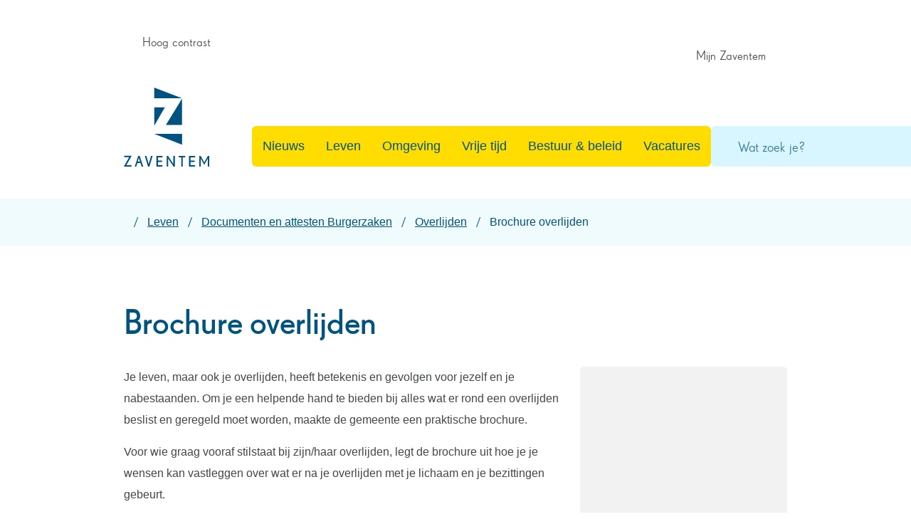

--- FILE ---
content_type: text/html; charset=utf-8
request_url: https://www.zaventem.be/brochure-overlijden
body_size: 24771
content:
<!DOCTYPE html><html lang=nl-BE><head><meta charset=utf-8><meta name=HandheldFriendly content=True><meta name=MobileOptimized content=320><meta name=viewport content="width=device-width, initial-scale=1.0"><meta name=generator content="Icordis CMS by LCP nv (https://www.lcp.be)"><title>Brochure overlijden - Lokaal bestuur Zaventem</title><link rel=preconnect href=https://icons.icordis.be><link rel=preconnect href=https://fonts.icordis.be><link rel=stylesheet href=https://icons.icordis.be/css/boicon-zaventem.css media=screen><link id=skin-stylesheet rel=stylesheet media=screen href="/css/skin-website2023.css?v=12012026085741" data-sw="/css/skin-website2023-contrast.css?v=12012026085741" data-css=contrastskin><link rel=stylesheet href=/css/skin-print.css media=print><link rel=icon type=image/x-icon href=/images/skin-website2023/favicon.ico><link rel=apple-touch-icon sizes=180x180 href=/images/skin-website2023/apple-touch-icon.png><link rel=icon type=image/png sizes=32x32 href=/images/skin-website2023/favicon-32x32.png><link rel=icon type=image/png sizes=16x16 href=/images/skin-website2023/favicon-16x16.png><link rel=mask-icon href=/images/skin-website2023/safari-pinned-tab.svg><meta name=msapplication-TileColor content=#ffffff><meta name=theme-color content=#ffffff><meta name=msapplication-TileImage content=/images/skin-website2023/mstile-144x144.png><link type=application/rss+xml rel=alternate title="Nieuws RSS" href=/nieuws/rss><link type=application/rss+xml rel=alternate title="Activiteiten RSS" href=/activiteiten/rss><link rel=canonical href=https://www.zaventem.be/brochure-overlijden><link rel=manifest href=/manifest.json><meta name=description content="Je leven, maar ook je overlijden, heeft betekenis en gevolgen voor jezelf en je nabestaanden. Om je een helpende hand te bieden bij alles wat er rond een overlijden beslist en geregeld moet worden, ma..."><meta property=og:description content="Je leven, maar ook je overlijden, heeft betekenis en gevolgen voor jezelf en je nabestaanden. Om je een helpende hand te bieden bij alles wat er rond een overlijden beslist en geregeld moet worden, ma..."><meta property=og:site_name content="Lokaal bestuur Zaventem"><meta property=og:title content="Brochure overlijden"><meta property=og:url content=https://www.zaventem.be/brochure-overlijden><meta property=og:type content=website><meta property=og:image content=https://www.zaventem.be/file/imagecache/wDXPZPrETU4HqGfWgXbmcETJeYOH8sZFjRmYrdilI3d/Content/5ddf60b0-f55c-4e9e-a641-c64fda26f1f8/2123.png><meta name=twitter:card content=summary><meta property=twitter:title content="Brochure overlijden"><meta property=twitter:description content="Je leven, maar ook je overlijden, heeft betekenis en gevolgen voor jezelf en je nabestaanden. Om je een helpende hand te bieden bij alles wat er rond een overlijden beslist en geregeld moet worden, ma..."><link rel=stylesheet href=/global/css/layout/modules/burgerprofiel.css media=screen asp-append-version=true><script src=https://prod.widgets.burgerprofiel.vlaanderen.be/api/v1/node_modules/@govflanders/vl-widget-polyfill/dist/index.js></script><script src=https://prod.widgets.burgerprofiel.vlaanderen.be/api/v1/node_modules/@govflanders/vl-widget-client/dist/index.js></script><body id=body class=portal-0><script>var burgerprofielUAC =false;
                    var burgerprofielAPIUrl = 'https://prod.widgets.burgerprofiel.vlaanderen.be/api/v1/session/validate';</script><div class=widget-vlw-placeholder id=global-header-placeholder aria-hidden=true><div class=lds-ellipsis><div></div><div></div><div></div><div></div></div></div><script>var sessionding=null;
var wasAuthorized=false;
var loggedOutLocal=false;
vl.widget.client.bootstrap('https://prod.widgets.burgerprofiel.vlaanderen.be/api/v1/widget/cc54b72d-28aa-41fd-8975-5dc267bffb62')
	.then(function(widget) {
        var placeholder = document.getElementById('global-header-placeholder');
  	widget.setMountElement(placeholder);
    widget.mount().catch(console.error.bind(console))
    return widget;
  })
  .then(function (widget){
vl.widget.client.capture((widget) => { window.widget = widget});
widget.getExtension('citizen_profile').then((citizen_profile) => {
  var state =    citizen_profile.getSession().getState();
$('#profiellogout').on('click',function(e){
  var state2=citizen_profile.getSession().getState();
if(state2=='authenticated'){
e.preventDefault();
citizen_profile.getSession().logout();
loggedOutLocal=true;
}
});
  citizen_profile.addEventListener('session.update', (event) => {
      var state2=citizen_profile.getSession().getState(); // of event.getSource().getState();
      if(state2=='authenticated'){
wasAuthorized=true;
                        $('#my-profile-link2').removeClass('hidden');
                        $('#my-profile-link2').show();
                        }else if(state2=='unauthenticated'){
if(loggedOutLocal){
loggedOutLocal=false;
                       window.location='/sso/logout?returnurl=/';   
                        }
                        $('#my-profile-link2').addClass('hidden');
                        $('#my-profile-link2').hide();

                        }
                 });
                // authenticated
                // unauthenticated
                // recognized -> ACM sessie geen MBP sessie
});
  })
  .catch(console.error.bind(console));</script><div id=outer-wrap><div id=inner-wrap><div id=skip-content class=skip><a href=#content-main class="btn-primary skip-navigation" data-scrollto=skip rel=nofollow> <span>Naar inhoud</span> </a></div><header class=header><div class=header-main><div class=container><div class=header-main-row><div class=header-brand><a href="/" class=brand data-tooltip="Terug naar startpagina"> <span class=brand-txt>Lokaal bestuur Zaventem</span> <img data-src=/images/skin-website2023/logo.png alt="" class="lazyload logo-img"> </a></div><div class=header-right><div class=header-nav aria-label="Main menu" role=navigation><div class=header-nav-overlay data-toggle=offcanvas></div><nav class=navbar-default><div class=navbar-container><div class=menu-header><span class=title aria-hidden=true><span>Menu</span></span> <button data-toggle=offcanvas class="navbar-toggle btn-menu-header" type=button aria-expanded=false> <span class=toggle-icon aria-hidden=true></span> <span class=toggle-txt>Menu sluiten</span> </button></div><div class=header-meta><div class=meta-container-wrapper><ul class=nav-meta><li class=my-profile-contrast><button id=btn-toggle-contrast data-tooltip=Afmelden class="btn-contrast icon-contrast" href=#><span>Hoog contrast</span></button><li id=my-profile-link2 class="item my-profile-link"><a href=/profiel/aanmelden data-tooltip="Mijn Zaventem" class=user-profile> <span class=user-link>Mijn Zaventem</span> </a></ul></div></div><div class="menu-wrapper left is-desktop"><div class=menu-container><ul class="nav-main check-hamburger" id=nav><li class="nav1 dropdown"><a href=/thema/detail/501/nieuws aria-expanded=false> <span>Nieuws</span> </a><div class=dropdown-wrapper><div class=dropdown-container><div class="dropdown-menu single-column"><div class=column-container><div class=column-nav><ul class=column-dropdown><li><a href=/nieuws> <span>Nieuwsoverzicht</span> </a><li><a href=https://www.facebook.com/LokaalbestuurZaventem target=_blank rel=noopener> <span>Facebook</span> </a><li><a href="https://www.instagram.com/lokaalbestuurzaventem/" target=_blank rel=noopener> <span>Instagram</span> </a><li><a href=https://www.linkedin.com/company/lokaalbestuurzaventem target=_blank rel=noopener> <span>LinkedIn</span> </a><li><a href=/z-magazine> <span>Z magazine</span> </a><li><a href=/bekendmakingen> <span>Bekendmakingen</span> </a></ul></div></div></div></div></div><li class="nav2 dropdown"><a href=/leven aria-expanded=false> <span>Leven</span> </a><div class=dropdown-wrapper><div class=dropdown-container><div class="dropdown-menu single-column"><div class=column-container><div class=column-nav><ul class=column-dropdown><li><a href=/documenten-en-attesten-burgerzaken> <span>Documenten en attesten Burgerzaken</span> </a><li><a href=/huis-van-het-kind> <span>Huis van het Kind</span> </a><li><a href=/thema/detail/353/integratie> <span>Integratie</span> </a><li><a href=/kinderopvang> <span>Kinderopvang</span> </a><li><a href=/onderwijs-en-vorming> <span>Onderwijs en vorming</span> </a><li><a href=/senioren> <span>Senioren</span> </a><li><a href=/sociaal-huis> <span>Sociaal Huis</span> </a><li><a href=/info-oekraine> <span>Solidair met Oekra&#xEF;ne</span> </a><li><a href=/veiligheid-en-hulpdiensten> <span>Veiligheid en hulpdiensten</span> </a><li><a href=/vrijwilligerswerk> <span>Vrijwilligerswerk</span> </a></ul></div></div></div></div></div><li class="nav3 dropdown"><a href=/omgeving aria-expanded=false> <span>Omgeving</span> </a><div class=dropdown-wrapper><div class=dropdown-container><div class="dropdown-menu single-column"><div class=column-container><div class=column-nav><ul class=column-dropdown><li><a href=/economie-en-ondernemen> <span>Economie en ondernemen</span> </a><li><a href=/klimaat> <span>Klimaat</span> </a><li><a href=/milieu-en-natuur> <span>Milieu en natuur</span> </a><li><a href=/mobiliteit> <span>Mobiliteit</span> </a><li><a href=/openbare-werken> <span>Openbaar domein</span> </a><li><a href=/bouwen-en-wonen> <span>Wonen en bouwen</span> </a></ul></div></div></div></div></div><li class="nav4 dropdown"><a href=/vrije-tijd aria-expanded=false> <span>Vrije tijd</span> </a><div class=dropdown-wrapper><div class=dropdown-container><div class="dropdown-menu single-column"><div class=column-container><div class=column-nav><ul class=column-dropdown><li><a href=/bibliotheek> <span>Bibliotheek</span> </a><li><a href=/cultuurcentrum-de-factorij> <span>Cultuurcentrum De Factorij</span> </a><li><a href=/zwembad-de-motte> <span>Zwembad &#x27;De Motte&#x27;</span> </a><li><a href=/evenementen-organiseren> <span>Evenementen organiseren</span> </a><li><a href=/vakantieaanbod> <span>Vakantieaanbod</span> </a><li><a href=/doe-je-mee-fonds> <span>Doe je mee-fonds</span> </a><li><a href=/sport> <span>Sport</span> </a><li><a href=/cultuur-erfgoed-en-toerisme> <span>Cultuur, erfgoed en toerisme</span> </a><li><a href=/jeugd> <span>Jeugd</span> </a><li><a href=/festiviteiten-en-evenementen> <span>Markten en evenementen</span> </a><li><a href=/thema/detail/177/verenigingen> <span>Verenigingen</span> </a><li><a href=/zaalreservatie> <span>Zaalreservatie</span> </a><li><a href=/spelotheek> <span>Spelotheek</span> </a><li><a href=/pop-park> <span>Pop@Park</span> </a></ul></div></div></div></div></div><li class="nav5 dropdown"><a href=/bestuur-beleid aria-expanded=false> <span>Bestuur &amp; beleid</span> </a><div class=dropdown-wrapper><div class=dropdown-container><div class="dropdown-menu single-column"><div class=column-container><div class=column-nav><ul class=column-dropdown><li><a href=/thema/detail/332/gemeente> <span>Gemeente</span> </a><li><a href=/thema/detail/333/ocmw> <span>OCMW</span> </a><li><a href=/autonoom-gemeentebedrijf> <span>Autonoom gemeentebedrijf (AGB)</span> </a><li><a href=/intergemeentelijke-samenwerkingen> <span>Intergemeentelijke samenwerkingen</span> </a><li><a href=/adviesraden> <span>Adviesraden</span> </a><li><a href=/belastingen> <span>Belastingen</span> </a><li><a href=/beleid> <span>Beleid</span> </a><li><a href=/melding> <span>Melding</span> </a><li><a href=/bekendmakingen> <span>Bekendmakingen</span> </a><li><a href=https://www.zaventem.be/bekendmakingen/categorie/8/reglementen-en-verordeningen target=_blank rel=noopener> <span>Reglementen en verordeningen</span> </a></ul></div></div></div></div></div><li class="nav6 dropdown"><a href=/thema/detail/110/vacatures aria-expanded=false> <span>Vacatures</span> </a><div class=dropdown-wrapper><div class=dropdown-container><div class="dropdown-menu single-column"><div class=column-container><div class=column-nav><ul class=column-dropdown><li><a href=https://www.linkedin.com/company/lokaalbestuurzaventem target=_blank rel=noopener> <span>LinkedIn</span> </a><li><a href=/onze-vacatures> <span>Onze vacatures</span> </a><li><a href=/spontaan-solliciteren> <span>Spontaan solliciteren</span> </a><li><a href=/vacatures-partners> <span>Vacatures van onze partners</span> </a><li><a href=/vacatures-vrijwilligerswerk> <span>Vacatures voor vrijwilligerswerk</span> </a><li><a href=/vakantiemonitor> <span>Vakantiemonitor</span> </a><li><a href=/werken-voor-lokaal-bestuur-zaventem> <span>Werken voor lokaal bestuur Zaventem</span> </a></ul></div></div></div></div></div></ul></div></div></div></nav></div><div class=header-search><div class=search-top-overlay data-toggle=searchbtn></div><div id=search class=search-top role=search><form action=/zoeken method=GET name=searchForm id=searchForm class=search-form><div class="input-group search-group"><label for=txtkeyword><span class=sr-only>Wat zoek je?</span></label> <input type=text name=q class="form-control txt" id=txtkeyword data-tooltip="Wat zoek je?" autocomplete=off data-toggle-placeholder=1 placeholder="Wat zoek je?" data-placeholder-mobile=Zoeken><div id=bar-loading aria-hidden=true><ul class=loading-element><li class="loading-element1 loading-child"><li class="loading-element2 loading-child"><li class="loading-element3 loading-child"><li class="loading-element4 loading-child"><li class="loading-element5 loading-child"><li class="loading-element6 loading-child"><li class="loading-element7 loading-child"><li class="loading-element8 loading-child"><li class="loading-element9 loading-child"><li class="loading-element10 loading-child"><li class="loading-element11 loading-child"><li class="loading-element12 loading-child"></ul></div><span class=input-group-btn> <button type=submit class=btn-search id=btnSearch data-tooltip=Zoeken><span class=search-icon><span class=search-text>Zoeken</span></span></button> </span></div></form><div id=suggestionsearch aria-live=polite></div></div><button data-toggle=searchbtn class=btn-toggle-close type=button aria-expanded=false data-tooltip=Sluiten> <span class=toggle-icon aria-hidden=true></span> <span class=toggle-txt>Sluiten</span> </button></div><button data-toggle=offcanvas data-dismiss=modal class="navbar-toggle btn-menu" type=button aria-expanded=false> <span class=toggle-icon aria-hidden=true></span> <span class=toggle-txt>Menu</span> </button></div></div></div></div></header><main id=wrapper class=page-container-wrapper><div class="visible-print sr_skip"><img alt="" src=/images/skin-website2023/logo.png></div><div class="breadcrumb-wrapper sr_skip"><div class="container fade-navs"><button data-scroll=breadcrumbscrollleft data-tooltip="scroll naar links" aria-hidden=true class="btn-scroll next icon-angle-right"> <span class=sr_skip>scroll naar links</span></button> <button data-scroll=breadcrumbscrollright data-tooltip="scroll naar rechts" aria-hidden=true class="btn-scroll prev icon-angle-left"> <span class=sr_skip>scroll naar rechts</span></button><ol class="breadcrumb sr_skip" itemscope itemtype=http://schema.org/BreadcrumbList><li class=breadcrumb-home itemprop=itemListElement itemscope itemtype=http://schema.org/ListItem><a itemprop=item href="/" class=icon-home3> <span itemprop=name>Startpagina</span><meta itemprop=position content=1></a><li class=breadcrumb-item itemprop=itemListElement itemscope itemtype=http://schema.org/ListItem><a href=https://www.zaventem.be/leven itemprop=item> <span itemprop=name class=aCrumb>Leven</span><meta itemprop=position content=2></a><li class=breadcrumb-item itemprop=itemListElement itemscope itemtype=http://schema.org/ListItem><a href=https://www.zaventem.be/documenten-en-attesten-burgerzaken itemprop=item> <span itemprop=name class=aCrumb>Documenten en attesten Burgerzaken</span><meta itemprop=position content=3></a><li class=breadcrumb-item itemprop=itemListElement itemscope itemtype=http://schema.org/ListItem><a href=https://www.zaventem.be/overlijden itemprop=item> <span itemprop=name class=aCrumb>Overlijden</span><meta itemprop=position content=4></a><li class="breadcrumb-item active"><span class=aCrumb>Brochure overlijden</span></ol></div></div><div class=heading-wrapper><div class=container><h1 class=page-heading><span>Brochure overlijden</span></h1></div></div><div id=content-main class=page-inner><div class=container><section class=products-detail><div class=container-wrapper><div class="page-container page-column"><div class=page-content><div class=info><div class=local-description><div>Je leven, maar ook je overlijden, heeft betekenis en gevolgen voor jezelf en je nabestaanden. Om je een helpende hand te bieden bij alles wat er rond een overlijden beslist en geregeld moet worden, maakte de gemeente een praktische brochure.</div><div>Voor wie graag vooraf stilstaat bij zijn/haar overlijden, legt de brochure uit hoe je je wensen kan vastleggen over wat er na je overlijden met je lichaam en je bezittingen gebeurt.</div><div>Voor nabestaanden is het een handleiding die iedereen wegwijs maakt doorheen de administratieve gevolgen van een overlijden: van de aangifte van het overlijden tot de uitvaart; van het opzeggen van contracten tot het aanvragen van een overlevingspensioen en nog veel meer.&nbsp;</div><div><p>De brochure is niet allesomvattend, noch maakt ze het verdriet om een geliefd persoon minder groot, maar het kan alvast een steun zijn in moeilijke tijden.&nbsp;<p><a class="btn-cta btn-cta1" href=https://www.zaventem.be/file/download/28073080-21f2-4262-8c1b-00a525298dcd/pveA85oh4GuLlufZxr0inRSySRd6mYiTg0L82qcz583d target=_blank rel=noopener>Online brochure overlijden</a><p>Liever een gedrukt exemplaar? Vraag ernaar aan het onthaal van het administratief centrum, dienst Burgerzaken, Stationsstraat 8, 1930 Zaventem.</div></div></div></div><div class=side-bar><div class="one-media media-box ratio-size"><a rel=nofollow href=/file/imagecache/wDXPZPrETU4HqGfWgXbmcETJeYOH8sZFjRmYrdilI3d/content/5ddf60b0-f55c-4e9e-a641-c64fda26f1f8/2123.png target=_blank data-popup=lcpbox class=media-link data-copyright=""> <span class="photo loading-image" style=padding-bottom:142%><picture><source type=image/webp data-srcset=/file/imagecache/wDXPZPrETU4HqGfWgXbmcETJeYOH8sZFjRmYrdilI3d/box/5ddf60b0-f55c-4e9e-a641-c64fda26f1f8/2123.png.webp><img itemprop=contentUrl data-src=/file/imagecache/wDXPZPrETU4HqGfWgXbmcETJeYOH8sZFjRmYrdilI3d/box/5ddf60b0-f55c-4e9e-a641-c64fda26f1f8/2123.png alt="" class="thumb-photo lazyload"></picture></span> </a></div><div class="box box-contact"><h2 class=box-title><span>Openingsuren & contact</span></h2><div class="box-block box-contact-block"><div class=box-contact-block-row><div class=contact-content><div class=contact-content-row><div class=contact-info-container><h3 class=box-subtitle><a href=/contact-onthaal-burgerzaken class=box-subtitle-link><span> Onthaal Burgerzaken</span></a></h3><dl class=contact-info><dt class=lbl-address><span>Adres</span><dd class=txt-address><span class=txt-streetnr>Stationsstraat 8</span> <span class=txt-postal><span class=sr-only>, </span>1930</span> <span class=txt-city>Zaventem</span><dt class=lbl-phone><span>Tel.</span><dd class=txt-phone><span data-label=Tel.><a rel="noopener noreferrer" href=tel:027203550 class=phone><span>02 720 35 50</span></a></span><dt class=lbl-email><span>E-mail</span><dd class=txt-email><a rel="noopener noreferrer" target=_blank href=mailto:%62%75%72%67%65%72%7a%61%6b%65%6e%40%7a%61%76%65%6e%74%65%6d%2e%62%65 class=mail><span>&#098;&#117;&#114;&#103;&#101;&#114;&#122;&#097;&#107;&#101;&#110;<span>&#064;</span>&#122;&#097;&#118;&#101;&#110;&#116;&#101;&#109;&#046;&#098;&#101;</span></a></dl></div><div class=contact-hours-container><span class=title><span>Openingsuren</span></span><div class=hours-info><div class=hours-today><div class=hours-block><div class=hour-title>Vandaag</div><div class=txt-hours-status><span class="hours-status-box closed">Nu gesloten</span></div><div class=txt-hours><span class=txt-closed>Gesloten</span></div></div></div><div class=hours-tomorrow><div class=hours-block><div class=hour-title><span>Morgen</span></div><div class=txt-hours><div class=op-afspraak><span class=txt-afspraak>op afspraak&nbsp;</span><span class=hour-part><span class=txt-from>08:30</span><span class=txt-time-divider>&nbsp;tot&nbsp;</span><span class=txt-to>12:00</span></span> <span class=txt-divider>&&nbsp;</span><span class=hour-part><span class=txt-from>13:30</span><span class=txt-time-divider>&nbsp;tot&nbsp;</span><span class=txt-to>15:00</span></span></div></div></div></div><div class="info contact-hourinfo partial-contact-hourinfo"><p>Bij de dienst Burgerzaken helpen we je graag voor administratieve zaken zoals identiteitskaarten, paspoorten, rijbewijzen, aktes en vreemdelingenzaken.<br>Om voldoende tijd te maken voor jou werken we enkel op afspraak. <br>Bel ons op het nummer 02 720 35 50 of maak je afspraak online:<br><br><a class="btn-cta btn-cta1" href="https://zaventem.mijnafspraakmaken.be/Client/" target=_blank rel=noopener>Maak online een afspraak bij Burgerzaken</a><p>Wil je defecte straatlampen, zwerfvuil of andere hinder signaleren? Dan stuur je best een mail naar&nbsp;<a href=mailto:meldpunt@zaventem.be target=_blank rel=noopener>meldpunt@zaventem.be</a> of klik je hieronder door naar het digitale meldingsformulier. Zo komt jouw vraag meteen bij de juiste dienst terecht en kunnen de collega's aan de slag om het probleem zo snel mogelijk aan te pakken.<p><a class="btn-cta btn-cta2" href=https://www.zaventem.be/melding target=_blank rel=noopener>Ik wil een probleem melden</a></div></div><a class="btn-primary btn-more-hours" href=/contact-onthaal-burgerzaken><span>Meer openingsuren<span class=sr-only>&nbsp;Onthaal Burgerzaken</span> </span></a></div></div></div></div><script type=application/ld+json>{"context":"http://schema.org","type":"PostalAddress","addressLocality":"Zaventem","postalCode":"1930","streetAddress":"Stationsstraat 8"}</script></div></div></div></div></div></section></div></div></main><footer id=footer class=footer><div class=footer-mid-bot><div class=container><h2 class="box-title sr-only"><span>Contact</span></h2><div class=box-footer-wrapper><div class=box-footer-column data-mh=box-footer-column><div class="box box-contact box-contact-footer"><div class="box-block box-contact-block"><div class=box-contact-block-row><div class=contact-content><div class=contact-content-row><div class=contact-info-container><h3 class=box-subtitle><span>Gemeente Zaventem</span></h3><dl class=contact-info><dt class=lbl-address>Adres<dd class="txt-address footer-dd"><span class=txt-streetnr>Diegemstraat 37</span><span class=sr-only>, </span> <span class=txt-postal>1930</span> <span class=txt-city>Zaventem</span><dt class=lbl-phone>Tel.<dd class=txt-phone><span data-label=Tel.><a rel="noopener noreferrer" href=tel:027178900 class=phone><span>02 717 89 00</span></a></span><dt class=lbl-email>E-mail<dd class=txt-email><a rel="noopener noreferrer" target=_blank href=mailto:%69%6e%66%6f%40%7a%61%76%65%6e%74%65%6d%2e%62%65 class=mail><span>&#105;&#110;&#102;&#111;<span>&#064;</span>&#122;&#097;&#118;&#101;&#110;&#116;&#101;&#109;&#046;&#098;&#101;</span></a></dl><div class=contact-social><span class="title sr-only"><span> Volg ons op</span></span><ul class=list-social><li class=item-social><a class="icon-facebook external" target=_blank rel="noopener noreferrer" href=https://www.facebook.com/LokaalbestuurZaventem data-tooltip="Facebook Gemeente Zaventem"><span>Facebook Gemeente Zaventem</span></a><li class=item-social><a class="icon-linkedin external" target=_blank rel="noopener noreferrer" href="https://www.linkedin.com/company/lokaalbestuurzaventem/" data-tooltip="Linkedin Gemeente Zaventem"><span>Linkedin Gemeente Zaventem</span></a><li class=item-social><a class="icon-instagram external" target=_blank rel="noopener noreferrer" href="https://www.instagram.com/lokaalbestuurzaventem/" data-tooltip="Instagram Gemeente Zaventem"><span>Instagram Gemeente Zaventem</span></a></ul></div></div><div class=contact-hours-container><h2 class="box-title sr-only"><span>Openingsuren</span></h2></div><span class=footer-contact-detail> </span></div></div></div></div></div></div><div class=contact-link><a href=/contact class="btn-primary box-btn"><span>Alle contact en openingsuren</span></a></div></div></div></div><div class=footer-bottom><div class=container><div class=footer-inner><div class=footer-left><ul class=list><li><span style=font-weight:600>&copy; 2026 Zaventem</span><li class=footer-list-item data-id=6><a href=/proclaimer> <span>Proclaimer</span> </a><li class=footer-list-item data-id=7><a href=/privacyverklaring> <span>Privacyverklaring</span> </a><li class=footer-list-item data-id=14><a href=/toegankelijkheidsverklaring> <span>Toegankelijkheid</span> </a><li class=footer-list-item data-id=16><a href=/cookies> <span>Cookies</span> </a><li class=footer-list-item data-id=15><a href=/iets-fout-of-onduidelijk-op-deze-website-meld-het-ons> <span>Iets fout of onduidelijk op deze website? Meld het ons.</span> </a><li><a data-tooltip="web design, development en cms door LCP" rel=noopener target=_blank href="https://www.lcp.be/" class=lcplink> <span>lcp.nv 2026 &copy; </span> </a></ul></div><div class=footer-right><div class=footer-social><ul class=list-social><li class=item-social><a class="icon-facebook external" target=_blank rel="noopener noreferrer" href=https://www.facebook.com/LokaalbestuurZaventem data-tooltip="Volg ons op Facebook"><span>Volg ons op Facebook</span></a><li class=item-social><a class="icon-linkedin external" target=_blank rel="noopener noreferrer" href="https://www.linkedin.com/company/lokaalbestuurzaventem/" data-tooltip="Volg ons op Linkedin"><span>Volg ons op Linkedin</span></a><li class=item-social><a class="icon-instagram external" target=_blank rel="noopener noreferrer" href="https://www.instagram.com/lokaalbestuurzaventem/" data-tooltip="Volg ons op Instagram"><span>Volg ons op Instagram</span></a></ul></div></div></div></div></div></footer><div class="toppos sr_skip"><div id=totop><a rel=nofollow href=#skip-content data-tooltip="Naar top" data-scrollto=totop class="btn-primary btn-totop icon-angle-up"><span>Naar top</span></a></div></div></div></div><script src=/global/js/jq-3.min.js></script><script src="/js/minified/site.min.js?v=TqLktBzdwhEWHp04ulSYesD8XOwM9rG-rxjycINslbw"></script><script async src="/js/minified/lazysize.min.js?v=Ej7KKeYsy4EPqwdfW-HfoDwdRN5d7hAxyIhn_J_7XjI"></script>

--- FILE ---
content_type: text/javascript
request_url: https://www.zaventem.be/js/minified/site.min.js?v=TqLktBzdwhEWHp04ulSYesD8XOwM9rG-rxjycINslbw
body_size: 109767
content:

/*! smooth-scroll v15.2.0 | (c) 2019 Chris Ferdinandi | MIT License | http://github.com/cferdinandi/smooth-scroll */
window.Element&&!Element.prototype.closest&&(Element.prototype.closest=function(e){var t,n=(this.document||this.ownerDocument).querySelectorAll(e),o=this;do{for(t=n.length;0<=--t&&n.item(t)!==o;);}while(t<0&&(o=o.parentElement));return o}),(function(){if("function"==typeof window.CustomEvent)return;function e(e,t){t=t||{bubbles:!1,cancelable:!1,detail:void 0};var n=document.createEvent("CustomEvent");return n.initCustomEvent(e,t.bubbles,t.cancelable,t.detail),n}e.prototype=window.Event.prototype,window.CustomEvent=e})(),(function(){for(var i=0,e=["ms","moz","webkit","o"],t=0;t<e.length&&!window.requestAnimationFrame;++t)window.requestAnimationFrame=window[e[t]+"RequestAnimationFrame"],window.cancelAnimationFrame=window[e[t]+"CancelAnimationFrame"]||window[e[t]+"CancelRequestAnimationFrame"];window.requestAnimationFrame||(window.requestAnimationFrame=function(e,t){var n=(new Date).getTime(),o=Math.max(0,16-(n-i)),a=window.setTimeout((function(){e(n+o)}),o);return i=n+o,a}),window.cancelAnimationFrame||(window.cancelAnimationFrame=function(e){clearTimeout(e)})})(),(function(e,t){"function"==typeof define&&define.amd?define([],(function(){return t(e)})):"object"==typeof exports?module.exports=t(e):e.SmoothScroll=t(e)})("undefined"!=typeof global?global:"undefined"!=typeof window?window:this,(function(M){"use strict";var I={ignore:"[data-scroll-ignore]",header:null,topOnEmptyHash:!0,speed:500,speedAsDuration:!1,durationMax:null,durationMin:null,clip:!0,offset:0,easing:"easeInOutCubic",customEasing:null,updateURL:!0,popstate:!0,emitEvents:!0},F=function(){var n={};return Array.prototype.forEach.call(arguments,(function(e){for(var t in e){if(!e.hasOwnProperty(t))return;n[t]=e[t]}})),n},i=function(e){"#"===e.charAt(0)&&(e=e.substr(1));for(var t,n=String(e),o=n.length,a=-1,i="",r=n.charCodeAt(0);++a<o;){if(0===(t=n.charCodeAt(a)))throw new InvalidCharacterError("Invalid character: the input contains U+0000.");1<=t&&t<=31||127==t||0===a&&48<=t&&t<=57||1===a&&48<=t&&t<=57&&45===r?i+="\\"+t.toString(16)+" ":i+=128<=t||45===t||95===t||48<=t&&t<=57||65<=t&&t<=90||97<=t&&t<=122?n.charAt(a):"\\"+n.charAt(a)}return"#"+i},L=function(){return Math.max(document.body.scrollHeight,document.documentElement.scrollHeight,document.body.offsetHeight,document.documentElement.offsetHeight,document.body.clientHeight,document.documentElement.clientHeight)},x=function(e){return e?(t=e,parseInt(M.getComputedStyle(t).height,10)+e.offsetTop):0;var t},H=function(e,t,n,o){if(t.emitEvents&&"function"==typeof M.CustomEvent){var a=new CustomEvent(e,{bubbles:!0,detail:{anchor:n,toggle:o}});document.dispatchEvent(a)}};return function(o,e){var A,a,O,C,q={};q.cancelScroll=function(e){cancelAnimationFrame(C),C=null,e||H("scrollCancel",A)},q.animateScroll=function(r,c,e){q.cancelScroll();var s=F(A||I,e||{}),u="[object Number]"===Object.prototype.toString.call(r),t=u||!r.tagName?null:r;if(u||t){var l=M.pageYOffset;s.header&&!O&&(O=document.querySelector(s.header));var n,o,a,m,i,d,f,h,p=x(O),g=u?r:(function(e,t,n,o){var a=0;if(e.offsetParent)for(;a+=e.offsetTop,e=e.offsetParent;);return a=Math.max(a-t-n,0),o&&(a=Math.min(a,L()-M.innerHeight)),a})(t,p,parseInt("function"==typeof s.offset?s.offset(r,c):s.offset,10),s.clip),y=g-l,w=L(),v=0,S=(n=y,a=(o=s).speedAsDuration?o.speed:Math.abs(n/1e3*o.speed),o.durationMax&&a>o.durationMax?o.durationMax:o.durationMin&&a<o.durationMin?o.durationMin:parseInt(a,10)),E=function(e,t){var n,o,a,i=M.pageYOffset;if(e==t||i==t||(l<t&&M.innerHeight+i)>=w)return q.cancelScroll(!0),o=t,a=u,0===(n=r)&&document.body.focus(),a||(n.focus(),document.activeElement!==n&&(n.setAttribute("tabindex","-1"),n.focus(),n.style.outline="none"),M.scrollTo(0,o)),H("scrollStop",s,r,c),!(C=m=null)},b=function(e){var t,n,o;m||(m=e),v+=e-m,d=l+y*(n=i=1<(i=0===S?0:v/S)?1:i,"easeInQuad"===(t=s).easing&&(o=n*n),"easeOutQuad"===t.easing&&(o=n*(2-n)),"easeInOutQuad"===t.easing&&(o=n<.5?2*n*n:(4-2*n)*n-1),"easeInCubic"===t.easing&&(o=n*n*n),"easeOutCubic"===t.easing&&(o=--n*n*n+1),"easeInOutCubic"===t.easing&&(o=n<.5?4*n*n*n:(n-1)*(2*n-2)*(2*n-2)+1),"easeInQuart"===t.easing&&(o=n*n*n*n),"easeOutQuart"===t.easing&&(o=1- --n*n*n*n),"easeInOutQuart"===t.easing&&(o=n<.5?8*n*n*n*n:1-8*--n*n*n*n),"easeInQuint"===t.easing&&(o=n*n*n*n*n),"easeOutQuint"===t.easing&&(o=1+--n*n*n*n*n),"easeInOutQuint"===t.easing&&(o=n<.5?16*n*n*n*n*n:1+16*--n*n*n*n*n),t.customEasing&&(o=t.customEasing(n)),o||n),M.scrollTo(0,Math.floor(d)),E(d,g)||(C=M.requestAnimationFrame(b),m=e)};0===M.pageYOffset&&M.scrollTo(0,0),f=r,h=s,u||history.pushState&&h.updateURL&&history.pushState({smoothScroll:JSON.stringify(h),anchor:f.id},document.title,f===document.documentElement?"#top":"#"+f.id),H("scrollStart",s,r,c),q.cancelScroll(!0),M.requestAnimationFrame(b)}};var t=function(e){if(!("matchMedia"in M&&M.matchMedia("(prefers-reduced-motion)").matches)&&0===e.button&&!e.metaKey&&!e.ctrlKey&&"closest"in e.target&&(a=e.target.closest(o))&&"a"===a.tagName.toLowerCase()&&!e.target.closest(A.ignore)&&a.hostname===M.location.hostname&&a.pathname===M.location.pathname&&/#/.test(a.href)){var t=i(a.hash),n=A.topOnEmptyHash&&"#"===t?document.documentElement:document.querySelector(t);(n=n||"#top"!==t?n:document.documentElement)&&(e.preventDefault(),(function(e){if(history.replaceState&&e.updateURL&&!history.state){var t=M.location.hash;t=t||M.pageYOffset,history.replaceState({smoothScroll:JSON.stringify(e),anchor:t||M.pageYOffset},document.title,t||M.location.href)}})(A),q.animateScroll(n,a))}},n=function(e){if(null!==history.state&&history.state.smoothScroll&&history.state.smoothScroll===JSON.stringify(A)){var t=history.state.anchor;t&&0!==t&&!(t=document.querySelector(i(history.state.anchor)))||q.animateScroll(t,null,{updateURL:!1})}};return q.destroy=function(){A&&(document.removeEventListener("click",t,!1),M.removeEventListener("popstate",n,!1),q.cancelScroll(),C=O=a=A=null)},q.init=function(e){if(!("querySelector"in document&&"addEventListener"in M&&"requestAnimationFrame"in M&&"closest"in M.Element.prototype))throw"Smooth Scroll: This browser does not support the required JavaScript methods and browser APIs.";q.destroy(),A=F(I,e||{}),O=A.header?document.querySelector(A.header):null,document.addEventListener("click",t,!1),A.updateURL&&A.popstate&&M.addEventListener("popstate",n,!1)},q.init(e),q}}));
/**
* jquery-match-height master by @liabru
* http://brm.io/jquery-match-height/
* License: MIT
*/

;(function(factory) { // eslint-disable-line no-extra-semi
    'use strict';
    if (typeof define === 'function' && define.amd) {
        // AMD
        define(['jquery'], factory);
    } else if (typeof module !== 'undefined' && module.exports) {
        // CommonJS
        module.exports = factory(require('jquery'));
    } else {
        // Global
        factory(jQuery);
    }
})(function($) {
    /*
    *  internal
    */

    var _previousResizeWidth = -1,
        _updateTimeout = -1;

    /*
    *  _parse
    *  value parse utility function
    */

    var _parse = function(value) {
        // parse value and convert NaN to 0
        return parseFloat(value) || 0;
    };

    /*
    *  _rows
    *  utility function returns array of jQuery selections representing each row
    *  (as displayed after float wrapping applied by browser)
    */

    var _rows = function(elements) {
        var tolerance = 1,
            $elements = $(elements),
            lastTop = null,
            rows = [];

        // group elements by their top position
        $elements.each(function(){
            var $that = $(this),
                top = $that.offset().top - _parse($that.css('margin-top')),
                lastRow = rows.length > 0 ? rows[rows.length - 1] : null;

            if (lastRow === null) {
                // first item on the row, so just push it
                rows.push($that);
            } else {
                // if the row top is the same, add to the row group
                if (Math.floor(Math.abs(lastTop - top)) <= tolerance) {
                    rows[rows.length - 1] = lastRow.add($that);
                } else {
                    // otherwise start a new row group
                    rows.push($that);
                }
            }

            // keep track of the last row top
            lastTop = top;
        });

        return rows;
    };

    /*
    *  _parseOptions
    *  handle plugin options
    */

    var _parseOptions = function(options) {
        var opts = {
            byRow: true,
            property: 'height',
            target: null,
            remove: false
        };

        if (typeof options === 'object') {
            return $.extend(opts, options);
        }

        if (typeof options === 'boolean') {
            opts.byRow = options;
        } else if (options === 'remove') {
            opts.remove = true;
        }

        return opts;
    };

    /*
    *  matchHeight
    *  plugin definition
    */

    var matchHeight = $.fn.matchHeight = function(options) {
        var opts = _parseOptions(options);

        // handle remove
        if (opts.remove) {
            var that = this;

            // remove fixed height from all selected elements
            this.css(opts.property, '');

            // remove selected elements from all groups
            $.each(matchHeight._groups, function(key, group) {
                group.elements = group.elements.not(that);
            });

            // TODO: cleanup empty groups

            return this;
        }

        if (this.length <= 1 && !opts.target) {
            return this;
        }

        // keep track of this group so we can re-apply later on load and resize events
        matchHeight._groups.push({
            elements: this,
            options: opts
        });

        // match each element's height to the tallest element in the selection
        matchHeight._apply(this, opts);

        return this;
    };

    /*
    *  plugin global options
    */

    matchHeight.version = 'master';
    matchHeight._groups = [];
    matchHeight._throttle = 80;
    matchHeight._maintainScroll = false;
    matchHeight._beforeUpdate = null;
    matchHeight._afterUpdate = null;
    matchHeight._rows = _rows;
    matchHeight._parse = _parse;
    matchHeight._parseOptions = _parseOptions;

    /*
    *  matchHeight._apply
    *  apply matchHeight to given elements
    */

    matchHeight._apply = function(elements, options) {
        var opts = _parseOptions(options),
            $elements = $(elements),
            rows = [$elements];

        // take note of scroll position
        var scrollTop = $(window).scrollTop(),
            htmlHeight = $('html').outerHeight(true);

        // get hidden parents
        var $hiddenParents = $elements.parents().filter(':hidden');

        // cache the original inline style
        $hiddenParents.each(function() {
            var $that = $(this);
            $that.data('style-cache', $that.attr('style'));
        });

        // temporarily must force hidden parents visible
        $hiddenParents.css('display', 'block');

        // get rows if using byRow, otherwise assume one row
        if (opts.byRow && !opts.target) {

            // must first force an arbitrary equal height so floating elements break evenly
            $elements.each(function() {
                var $that = $(this),
                    display = $that.css('display');

                // temporarily force a usable display value
                if (display !== 'inline-block' && display !== 'flex' && display !== 'inline-flex') {
                    display = 'block';
                }

                // cache the original inline style
                $that.data('style-cache', $that.attr('style'));

                $that.css({
                    'display': display,
                    'padding-top': '0',
                    'padding-bottom': '0',
                    'margin-top': '0',
                    'margin-bottom': '0',
                    'border-top-width': '0',
                    'border-bottom-width': '0',
                    'height': '100px',
                    'overflow': 'hidden'
                });
            });

            // get the array of rows (based on element top position)
            rows = _rows($elements);

            // revert original inline styles
            $elements.each(function() {
                var $that = $(this);
                $that.attr('style', $that.data('style-cache') || '');
            });
        }

        $.each(rows, function(key, row) {
            var $row = $(row),
                targetHeight = 0;

            if (!opts.target) {
                // skip apply to rows with only one item
                if (opts.byRow && $row.length <= 1) {
                    $row.css(opts.property, '');
                    return;
                }

                // iterate the row and find the max height
                $row.each(function(){
                    var $that = $(this),
                        style = $that.attr('style'),
                        display = $that.css('display');

                    // temporarily force a usable display value
                    if (display !== 'inline-block' && display !== 'flex' && display !== 'inline-flex') {
                        display = 'block';
                    }

                    // ensure we get the correct actual height (and not a previously set height value)
                    var css = { 'display': display };
                    css[opts.property] = '';
                    $that.css(css);

                    // find the max height (including padding, but not margin)
                    if ($that.outerHeight(false) > targetHeight) {
                        targetHeight = $that.outerHeight(false);
                    }

                    // revert styles
                    if (style) {
                        $that.attr('style', style);
                    } else {
                        $that.css('display', '');
                    }
                });
            } else {
                // if target set, use the height of the target element
                targetHeight = opts.target.outerHeight(false);
            }

            // iterate the row and apply the height to all elements
            $row.each(function(){
                var $that = $(this),
                    verticalPadding = 0;

                // don't apply to a target
                if (opts.target && $that.is(opts.target)) {
                    return;
                }

                // handle padding and border correctly (required when not using border-box)
                if ($that.css('box-sizing') !== 'border-box') {
                    verticalPadding += _parse($that.css('border-top-width')) + _parse($that.css('border-bottom-width'));
                    verticalPadding += _parse($that.css('padding-top')) + _parse($that.css('padding-bottom'));
                }

                // set the height (accounting for padding and border)
                $that.css(opts.property, (targetHeight - verticalPadding) + 'px');
            });
        });

        // revert hidden parents
        $hiddenParents.each(function() {
            var $that = $(this);
            $that.attr('style', $that.data('style-cache') || null);
        });

        // restore scroll position if enabled
        if (matchHeight._maintainScroll) {
            $(window).scrollTop((scrollTop / htmlHeight) * $('html').outerHeight(true));
        }

        return this;
    };

    /*
    *  matchHeight._applyDataApi
    *  applies matchHeight to all elements with a data-match-height attribute
    */

    matchHeight._applyDataApi = function() {
        var groups = {};

        // generate groups by their groupId set by elements using data-match-height
        $('[data-match-height], [data-mh]').each(function() {
            var $this = $(this),
                groupId = $this.attr('data-mh') || $this.attr('data-match-height');

            if (groupId in groups) {
                groups[groupId] = groups[groupId].add($this);
            } else {
                groups[groupId] = $this;
            }
        });

        // apply matchHeight to each group
        $.each(groups, function() {
            this.matchHeight(true);
        });
    };

    /*
    *  matchHeight._update
    *  updates matchHeight on all current groups with their correct options
    */

    var _update = function(event) {
        if (matchHeight._beforeUpdate) {
            matchHeight._beforeUpdate(event, matchHeight._groups);
        }

        $.each(matchHeight._groups, function() {
            matchHeight._apply(this.elements, this.options);
        });

        if (matchHeight._afterUpdate) {
            matchHeight._afterUpdate(event, matchHeight._groups);
        }
    };

    matchHeight._update = function(throttle, event) {
        // prevent update if fired from a resize event
        // where the viewport width hasn't actually changed
        // fixes an event looping bug in IE8
        if (event && event.type === 'resize') {
            var windowWidth = $(window).width();
            if (windowWidth === _previousResizeWidth) {
                return;
            }
            _previousResizeWidth = windowWidth;
        }

        // throttle updates
        if (!throttle) {
            _update(event);
        } else if (_updateTimeout === -1) {
            _updateTimeout = setTimeout(function() {
                _update(event);
                _updateTimeout = -1;
            }, matchHeight._throttle);
        }
    };

    /*
    *  bind events
    */

    // apply on DOM ready event
    $(matchHeight._applyDataApi);

    // use on or bind where supported
    var on = $.fn.on ? 'on' : 'bind';

    // update heights on load and resize events
    $(window)[on]('load', function(event) {
        matchHeight._update(false, event);
    });

    // throttled update heights on resize events
    $(window)[on]('resize orientationchange', function(event) {
        matchHeight._update(true, event);
    });

});

// Generated by CoffeeScript 1.12.3

/**
@license Sticky-kit v1.1.4 | MIT | Leaf Corcoran 2015 | http://leafo.net
 */

(function() {
  var $, doc, win;

  $ = window.jQuery;

  win = $(window);
  doc = $(document);

  $.fn.stick_in_parent = function(opts) {
    var doc_height, elm, enable_bottoming, fn, i, inner_scrolling, len, manual_spacer, offset_top, outer_width, parent_selector, recalc_every, ref, sticky_class, win_height;
    if (opts == null) {
      opts = {};
    }
    sticky_class = opts.sticky_class, inner_scrolling = opts.inner_scrolling, recalc_every = opts.recalc_every, parent_selector = opts.parent, offset_top = opts.offset_top, manual_spacer = opts.spacer, enable_bottoming = opts.bottoming;
    win_height = win.height();
    doc_height = doc.height();
    if (offset_top == null) {
      offset_top = 0;
    }
    if (parent_selector == null) {
      parent_selector = void 0;
    }
    if (inner_scrolling == null) {
      inner_scrolling = true;
    }
    if (sticky_class == null) {
      sticky_class = "is_stuck";
    }
    if (enable_bottoming == null) {
      enable_bottoming = true;
    }
    outer_width = function(el) {
      var _el, computed, w;
      if (window.getComputedStyle) {
        _el = el[0];
        computed = window.getComputedStyle(el[0]);
        w = parseFloat(computed.getPropertyValue("width")) + parseFloat(computed.getPropertyValue("margin-left")) + parseFloat(computed.getPropertyValue("margin-right"));
        if (computed.getPropertyValue("box-sizing") !== "border-box") {
          w += parseFloat(computed.getPropertyValue("border-left-width")) + parseFloat(computed.getPropertyValue("border-right-width")) + parseFloat(computed.getPropertyValue("padding-left")) + parseFloat(computed.getPropertyValue("padding-right"));
        }
        return w;
      } else {
        return el.outerWidth(true);
      }
    };
    ref = this;
    fn = function(elm, padding_bottom, parent_top, parent_height, top, height, el_float, detached) {
      var bottomed, detach, fixed, last_pos, last_scroll_height, offset, parent, recalc, recalc_and_tick, recalc_counter, spacer, tick;
      if (elm.data("sticky_kit")) {
        return;
      }
      elm.data("sticky_kit", true);
      last_scroll_height = doc_height;
      parent = elm.parent();
      if (parent_selector != null) {
        parent = parent.closest(parent_selector);
      }
      if (!parent.length) {
        throw "failed to find stick parent";
      }
      fixed = false;
      bottomed = false;
      spacer = manual_spacer != null ? manual_spacer && elm.closest(manual_spacer) : $("<div />");
      if (spacer) {
        spacer.css('position', elm.css('position'));
      }
      recalc = function() {
        var border_top, padding_top, restore;
        if (detached) {
          return;
        }
        win_height = win.height();
        doc_height = doc.height();
        last_scroll_height = doc_height;
        border_top = parseInt(parent.css("border-top-width"), 10);
        padding_top = parseInt(parent.css("padding-top"), 10);
        padding_bottom = parseInt(parent.css("padding-bottom"), 10);
        parent_top = parent.offset().top + border_top + padding_top;
        parent_height = parent.height();
        if (fixed) {
          fixed = false;
          bottomed = false;
          if (manual_spacer == null) {
            elm.insertAfter(spacer);
            spacer.detach();
          }
          elm.css({
            position: "",
            top: "",
            width: "",
            bottom: ""
          }).removeClass(sticky_class);
          restore = true;
        }
        top = elm.offset().top - (parseInt(elm.css("margin-top"), 10) || 0) - offset_top;
        height = elm.outerHeight(true);
        el_float = elm.css("float");
        if (spacer) {
          spacer.css({
            width: outer_width(elm),
            height: height,
            display: elm.css("display"),
            "vertical-align": elm.css("vertical-align"),
            "float": el_float
          });
        }
        if (restore) {
          return tick();
        }
      };
      recalc();
      if (height === parent_height) {
        return;
      }
      last_pos = void 0;
      offset = offset_top;
      recalc_counter = recalc_every;
      tick = function() {
        var css, delta, recalced, scroll, will_bottom;
        if (detached) {
          return;
        }
        recalced = false;
        if (recalc_counter != null) {
          recalc_counter -= 1;
          if (recalc_counter <= 0) {
            recalc_counter = recalc_every;
            recalc();
            recalced = true;
          }
        }
        if (!recalced && doc_height !== last_scroll_height) {
          recalc();
          recalced = true;
        }
        scroll = win.scrollTop();
        if (last_pos != null) {
          delta = scroll - last_pos;
        }
        last_pos = scroll;
        if (fixed) {
          if (enable_bottoming) {
            will_bottom = scroll + height + offset > parent_height + parent_top;
            if (bottomed && !will_bottom) {
              bottomed = false;
              elm.css({
                position: "fixed",
                bottom: "",
                top: offset
              }).trigger("sticky_kit:unbottom");
            }
          }
          if (scroll < top) {
            fixed = false;
            offset = offset_top;
            if (manual_spacer == null) {
              if (el_float === "left" || el_float === "right") {
                elm.insertAfter(spacer);
              }
              spacer.detach();
            }
            css = {
              position: "",
              width: "",
              top: ""
            };
            elm.css(css).removeClass(sticky_class).trigger("sticky_kit:unstick");
          }
          if (inner_scrolling) {
            if (height + offset_top > win_height) {
              if (!bottomed) {
                offset -= delta;
                offset = Math.max(win_height - height, offset);
                offset = Math.min(offset_top, offset);
                if (fixed) {
                  elm.css({
                    top: offset + "px"
                  });
                }
              }
            }
          }
        } else {
          if (scroll > top) {
            fixed = true;
            css = {
              position: "fixed",
              top: offset
            };
            css.width = elm.css("box-sizing") === "border-box" ? elm.outerWidth() + "px" : elm.width() + "px";
            elm.css(css).addClass(sticky_class);
            if (manual_spacer == null) {
              elm.after(spacer);
              if (el_float === "left" || el_float === "right") {
                spacer.append(elm);
              }
            }
            elm.trigger("sticky_kit:stick");
          }
        }
        if (fixed && enable_bottoming) {
          if (will_bottom == null) {
            will_bottom = scroll + height + offset > parent_height + parent_top;
          }
          if (!bottomed && will_bottom) {
            bottomed = true;
            if (parent.css("position") === "static") {
              parent.css({
                position: "relative"
              });
            }
            return elm.css({
              position: "absolute",
              bottom: padding_bottom,
              top: "auto"
            }).trigger("sticky_kit:bottom");
          }
        }
      };
      recalc_and_tick = function() {
        recalc();
        return tick();
      };
      detach = function() {
        detached = true;
        win.off("touchmove", tick);
        win.off("scroll", tick);
        win.off("resize", recalc_and_tick);
        $(document.body).off("sticky_kit:recalc", recalc_and_tick);
        elm.off("sticky_kit:detach", detach);
        elm.removeData("sticky_kit");
        elm.css({
          position: "",
          bottom: "",
          top: "",
          width: ""
        });
        parent.position("position", "");
        if (fixed) {
          if (manual_spacer == null) {
            if (el_float === "left" || el_float === "right") {
              elm.insertAfter(spacer);
            }
            spacer.remove();
          }
          return elm.removeClass(sticky_class);
        }
      };
      win.on("touchmove", tick);
      win.on("scroll", tick);
      win.on("resize", recalc_and_tick);
      $(document.body).on("sticky_kit:recalc", recalc_and_tick);
      elm.on("sticky_kit:detach", detach);
      return setTimeout(tick, 0);
    };
    for (i = 0, len = ref.length; i < len; i++) {
      elm = ref[i];
      fn($(elm));
    }
    return this;
  };

}).call(this);

/*lcpbox*/
var activelink;
var lcpbox = {};
lcpbox.lib = function () {
	var styleCache = {};
	var camelRe = /(-[a-z])/gi;
	var camelFn = function (m, a) {
		return a.charAt(1).toUpperCase();
	};
	var toCamel = function (style) {
		var camel;
		if (!(camel = styleCache[style])) {
			camel = styleCache[style] = style.replace(camelRe, camelFn);
		}
		return camel;
	};
	var view = document.defaultView;
	var alphaRe = /alpha\([^\)]*\)/gi;
	var setOpacity = function (el, opacity) {
		var s = el.style;
		if (window.ActiveXObject) {
			s.zoom = 1;
			s.filter = (s.filter || '').replace(alphaRe, '') +
				(opacity == 1 ? '' : ' alpha(opacity=' + (opacity * 100) + ')');
		} else {
			s.opacity = opacity;
		}
	};
	return {
		adapter: 'standalone',
		getStyle: function () {
			return view && view.getComputedStyle ? function (el, style) {
				var v, cs, camel;
				if (style == 'float') style = 'cssFloat';
				if (v = el.style[style]) return v;
				if (cs = view.getComputedStyle(el, '')) {
					return cs[toCamel(style)];
				}
				return null;
			} : function (el, style) {
				var v, cs, camel;
				if (style == 'opacity') {
					if (typeof el.style.filter === 'string') {
						var m = el.style.filter.match(/alpha\(opacity=(.+)\)/i);
						if (m) {
							var fv = parseFloat(m[1]);
							if (!isNaN(fv)) return (fv ? fv / 100 : 0);
						}
					}
					return 1;
				} else if (style === 'float') {
					style = 'styleFloat';
				}
				var camel = toCamel(style);
				if (v === el.style[camel]) return v;
				if (cs === el.currentStyle) return cs[camel];
				return null;
			};
		}(),
		setStyle: function (el, style, value) {
			if (typeof style === 'string') {
				var camel = toCamel(style);
				if (camel === 'opacity') {
					setOpacity(el, value);
				} else {
					el.style[camel] = value;
				}
			} else {
				for (var s in style) {
					this.setStyle(el, s, style[s]);
				}
			}
		},
		get: function (el) {
			return typeof el == 'string' ? document.getElementById(el) : el;
		},
		remove: function (el) {
			el.parentNode.removeChild(el);
		},
		getTarget: function (e) {
			var t = e.target ? e.target : e.srcElement;
			return t.nodeType == 3 ? t.parentNode : t;
		},
		getPageXY: function (e) {
			var x = e.pageX || (e.clientX +
				(document.documentElement.scrollLeft || document.body.scrollLeft));
			var y = e.pageY || (e.clientY +
				(document.documentElement.scrollTop || document.body.scrollTop));
			return [x, y];
		},
		preventDefault: function (e) {
			if (e.preventDefault) {
				e.preventDefault();
			} else {
				e.returnValue = false;
			}
		},
		keyCode: function (e) {
			return e.which ? e.which : e.keyCode;
		},
		addEvent: function (el, name, handler) {
			if (el.addEventListener) {
				el.addEventListener(name, handler, false);
			} else if (el.attachEvent) {
				el.attachEvent('on' + name, handler);
			}
		},
		removeEvent: function (el, name, handler) {
			if (el.removeEventListener) {
				el.removeEventListener(name, handler, false);
			} else if (el.detachEvent) {
				el.detachEvent('on' + name, handler);
			}
		},
		append: function (el, html) {
			if (el.insertAdjacentHTML) {
				el.insertAdjacentHTML('BeforeEnd', html);
			} else if (el.lastChild) {
				var range = el.ownerDocument.createRange();
				range.setStartAfter(el.lastChild);
				var frag = range.createContextualFragment(html);
				el.appendChild(frag);
			} else {
				el.innerHTML = html;
			}
		}
	};
}();
if (typeof lcpbox == 'undefined') {
	throw 'Unable to load lcpbox, no base library adapter found';
}
(function () {
	var options = {
		autoplayMovies: true,
		animate: false,
		animateFade: false,
		animSequence: 'wh',
		modal: false,
		overlayColor: '#000',
		flashBgColor: '#000000',
		showMovieControls: true,
		slideshowDelay: 3,
		resizeDuration: 0.55,
		fadeDuration: 0.35,
		displayNav: true,
		continuous: true,
		displayCounter: true,
		counterType: 'default',
		counterLimit: 10,
		viewportPadding: 20,
		handleOversize: 'resize',
		handleException: null,
		handleUnsupported: 'link',
		initialHeight: 160,
		initialWidth: 320,
		enableKeys: true,
		onOpen: null,
		onFinish: null,
		onChange: null,
		onClose: null,
		skipSetup: false,
		ext: {
			img: ['png', 'jpg', 'jpeg', 'gif', 'bmp'],
			iframe: ['asp', 'aspx', 'cgi', 'cfm', 'htm', 'html', 'pl', 'php', 'php3', 'php4', 'php5', 'phtml', 'rb', 'rhtml', 'shtml', 'txt', 'vbs']
		}
	};
	var SB = lcpbox;
	var SL = SB.lib;
	var default_options;
	var RE = {
		domain: /:\/\/(.*?)[:\/]/,
		inline: /#(.+)$/,
		rel: /^(light|shadow|lcp)box/i,
		gallery: /^(light|shadow|lcp)box\[(.*?)\]/i,
		unsupported: /^unsupported-(\w+)/,
		param: /\s*([a-z_]*?)\s*=\s*(.+)\s*/,
		empty: /^(?:br|frame|hr|img|input|link|meta|range|spacer|wbr|area|param|col)$/i
	};
	var cache = [];
	var gallery;
	var current;
	var content;
	var content_id = 'lcpbox_content';
	var dims;
	var initialized = false;
	var activated = false;
	var slide_timer = 'paused';
	var slide_start;
	var slide_delay = 0;
	var ua = navigator.userAgent.toLowerCase();
	var client = {
		isStrict: document.compatMode == 'CSS1Compat',
		isOpera: ua.indexOf('opera') > -1,
		isIE: ua.indexOf('msie') > -1,
		isIE7: ua.indexOf('msie 7') > -1,
		isSafari: /webkit|khtml/.test(ua),
		isWindows: ua.indexOf('windows') != -1 || ua.indexOf('win32') != -1,
		isMac: ua.indexOf('macintosh') != -1 || ua.indexOf('mac os x') != -1,
		isLinux: ua.indexOf('linux') != -1
	};
	client.isBorderBox = client.isIE && !client.isStrict;
	client.isSafari3 = client.isSafari && !!(document.evaluate);
	client.isGecko = ua.indexOf('gecko') != -1 && !client.isSafari;
	var ltIE7 = client.isIE && !client.isIE7;
	var plugins;
	var apply = function (o, e) {
		for (var p in e) o[p] = e[p];
		return o;
	};
	var isLink = function (el) {
		return el && typeof el.tagName == 'string' && (el.tagName.toUpperCase() == 'A' || el.tagName.toUpperCase() == 'AREA');
	};
	SL.getViewportHeight = function () {
		var h = window.innerHeight;
		var mode = document.compatMode;
		if ((mode || client.isIE) && !client.isOpera) {
			h = client.isStrict ? document.documentElement.clientHeight : document.body.clientHeight;
		}
		return h;
	};
	SL.getViewportWidth = function () {
		var w = window.innerWidth;
		var mode = document.compatMode;
		if (mode || client.isIE) {
			w = client.isStrict ? document.documentElement.clientWidth : document.body.clientWidth;
		}
		return w;
	};
	SL.createHTML = function (obj) {
		var html = '<' + obj.tag;
		for (var attr in obj) {
			if (attr == 'tag' || attr == 'html' || attr == 'children') continue;
			if (attr == 'cls') {
				html += ' class="' + obj['cls'] + '"';
			} else {
				html += ' ' + attr + '="' + obj[attr] + '"';
			}
		}
		if (RE.empty.test(obj.tag)) {
			html += '/>';
		} else {
			html += '>';
			var cn = obj.children;
			if (cn) {
				for (var i = 0, len = cn.length; i < len; ++i) {
					html += this.createHTML(cn[i]);
				}
			}
			if (obj.html) html += obj.html;
			html += '</' + obj.tag + '>';
		}
		return html;
	};
	lcpbox.loadSkin = function (skin, dir) {
		if (!(/\/$/.test(dir))) dir += '/';
		skin = dir + skin + '/';
		document.write('<link rel="stylesheet" type="text/css" href="' + skin + 'skin.css">');
		document.write('<scr' + 'ipt type="text/javascript" src="' + skin + 'skin.js"><\/script>');
	};
	var ease = function (x) {
		return 1 + Math.pow(x - 1, 3);
	};
	var animate = function (el, p, to, d, cb) {
		var from = parseFloat(SL.getStyle(el, p));
		if (isNaN(from)) from = 0;
		if (from == to) {
			if (typeof cb == 'function') cb();
			return;
		}
		var delta = to - from;
		var op = p == 'opacity';
		var unit = op ? '' : 'px';
		var fn = function (ease) {
			SL.setStyle(el, p, from + ease * delta + unit);
		};
		if (!options.animate && !op || op && !options.animateFade) {
			fn(1);
			if (typeof cb == 'function') cb();
			return;
		}
		d *= 1000;
		var begin = new Date().getTime();
		var end = begin + d;
		var timer = setInterval(function () {
			var time = new Date().getTime();
			if (time >= end) {
				clearInterval(timer);
				fn(1);
				if (typeof cb == 'function') cb();
			} else {
				fn(ease((time - begin) / d));
			}
		}, 10);
	};
	var clearOpacity = function (el) {
		var s = el.style;
		if (client.isIE) {
			if (typeof s.filter == 'string' && (/alpha/i).test(s.filter)) {
				s.filter = s.filter.replace(/[\w\.]*alpha\(.*?\);?/i, '');
			}
		} else {
			s.opacity = '';
			s['-moz-opacity'] = '';
			s['-khtml-opacity'] = '';
		}
	};
	var getComputedHeight = function (el) {
		var h = Math.max(el.offsetHeight, el.clientHeight);
		if (!h) {
			h = parseInt(SL.getStyle(el, 'height'), 10) || 0;
			if (!client.isBorderBox) {
				h += parseInt(SL.getStyle(el, 'padding-top'), 10) +
					parseInt(SL.getStyle(el, 'padding-bottom'), 10) +
					parseInt(SL.getStyle(el, 'border-top-width'), 10) +
					parseInt(SL.getStyle(el, 'border-bottom-width'), 10);
			}
		}
		return h;
	};
	var getPlayer = function (url) {
		var m = url.match(RE.domain);
		var d = m && document.domain == m[1];
		if (url.indexOf('#') > -1 && d) return 'inline';
		var q = url.indexOf('?');
		if (q > -1) url = url.substring(0, q);
		var patt = /\/file\/image\//;

		if (RE.img.test(url) || patt.test(url)) return 'img';
		if (!d || RE.iframe.test(url)) {
			return 'iframe';
		}

	};
	var handleClick = function (ev) {
		var link;
		if (isLink(this)) {
			link = this;
		} else {
			link = SL.getTarget(ev);
			while (!isLink(link) && link.parentNode) {
				link = link.parentNode;
			}
		}
		if (link) {
			SB.open(link);
			if (gallery.length) SL.preventDefault(ev);
		}
		activelink = link;
	};
	var toggleNav = function (id, on) {
		var el = SL.get('lcpbox_nav_' + id);
		if (el) el.style.display = on ? '' : 'none';
	};
	var buildBars = function (cb) {
		var obj = gallery[current];
		var title_i = SL.get('lcpbox_title_inner');
		title_i.innerHTML = obj.title || '';
		var copyright_i = SL.get('lcpbox_copyright_inner_span');
		copyright_i.innerHTML = obj.copyright || '';
		$('#lcpbox_copyright_inner').attr('data-tooltip', obj.copyright || '');
		//   var save = SL.get('lcpbox_nav_save');
		//  if (obj.player == 'img') { save.href = obj.realpic; save.target = '_blank'; } else { save.style.display = 'none'; };

		var nav = SL.get('lcpbox_nav');
		if (nav) {
			var c, n, pl, pa, p;
			if (options.displayNav) {
				c = true;
				var len = gallery.length;
				if (len > 1) {
					if (options.continuous) {
						n = p = true;
					} else {
						n = (len - 1) > current;
						p = current > 0;
					}
				}
				if (options.slideshowDelay > 0 && hasNext()) {
					pa = slide_timer != 'paused';
					pl = !pa;
				}
			} else {
				c = n = pl = pa = p = false;

			}
			toggleNav('close', c);
			toggleNav('next', n);
			toggleNav('play', pl);
			toggleNav('pause', pa);
			toggleNav('previous', p);
		}
		var counter = SL.get('lcpbox_counter');
		if (counter) {

			var co = '';
			if (options.displayCounter && gallery.length > 1) {
				if (options.counterType == 'skip') {
					var i = 0,
						len = gallery.length,
						end = len;
					var limit = parseInt(options.counterLimit);
					if (limit < len) {
						var h = Math.round(limit / 2);
						i = current - h;
						if (i < 0) i += len;
						end = current + (limit - h);
						if (end > len) end -= len;
					}
					while (i != end) {
						if (i == len) i = 0;
						co += '<button onclick="lcpbox.change(' + i + ');"';
						if (i == current) co += ' class="lcpbox_counter_current"';
						co += '>' + (++i) + '</button>';
					}
				} else {
					co = (current + 1) + ' van ' + len;
				}

			}
			counter.innerHTML = co;
		}
		cb();
	};
	var hideBars = function (anim, cb) {
		var obj = gallery[current];
		var title = SL.get('lcpbox_title');
		var info = SL.get('lcpbox_info');
		var title_i = SL.get('lcpbox_title_inner');
		var info_i = SL.get('lcpbox_info_inner');
		var fn = function () {
			buildBars(cb);
		};
		var title_h = getComputedHeight(title);
		var info_h = getComputedHeight(info) * -1;
		if (title_h === 'NaN') {
			title_h = 20;
		}
		if (info_h === 'NaN') {
			info_h = -20;
		}
		if (anim) {
			animate(title_i, 'margin-top', title_h, 0.35, null);
			animate(info_i, 'margin-top', info_h, 0.35, fn);
		} else {
			SL.setStyle(title_i, 'margin-top', title_h + 'px');
			SL.setStyle(info_i, 'margin-top', info_h + 'px');
			fn();
		}
	};
	var showBars = function (cb) {
		var title_i = SL.get('lcpbox_title_inner');
		var info_i = SL.get('lcpbox_info_inner');
		var t = title_i.innerHTML != '';
		if (t) animate(title_i, 'margin-top', 0, 0.35, null);
		animate(info_i, 'margin-top', 0, 0.35, cb);
	};
	var loadContent = function () {
		var obj = gallery[current];
		if (!obj) return;
		var changing = false;
		if (content) {
			content.remove();
			changing = true;
		}
		var p = obj.player === 'inline' ? 'html' : obj.player;
		if (typeof SB[p] !== 'function') {
			SB.raise('Unknown player ' + obj.player);
		}
		content = new SB[p](content_id, obj);
		listenKeys(false);
		toggleLoading(true);
		hideBars(changing, function () {
			if (!content) return;
			if (!changing) {
				SL.get('lcpbox').style.display = '';
			}
			var fn = function () {
				resizeContent(function () {
					if (!content) return;
					showBars(function () {
						if (!content) return;
						SL.get('lcpbox_body_inner').innerHTML = SL.createHTML(content.markup(dims));
						toggleLoading(false, function () {
							if (!content) return;
							if (typeof content.onLoad === 'function') {
								content.onLoad();
							}
							if (options.onFinish && typeof options.onFinish === 'function') {
								options.onFinish(gallery[current]);
							}
							if (slide_timer !== 'paused') {
								SB.play();
							}
							listenKeys(true);
							$("#lcpbox").attr('tabindex', -1).focus().removeAttr('tabindex');
							disableTabModalShown($('#lcpbox_container'));
							$('#outer-wrap').attr('aria-hidden', 'true');
						});
					});
				});
			};
			if (typeof content.ready !== 'undefined') {
				var id = setInterval(function () {
					if (content) {
						if (content.ready) {
							clearInterval(id);
							id = null;
							fn();
						}
					} else {
						clearInterval(id);
						id = null;
					}
				}, 100);
			} else {
				fn();
			}
		});
		if (gallery.length > 1) {
			var next = gallery[current + 1] || gallery[0];
			if (next.player === 'img') {
				var a = new Image();
				a.src = next.content;
				a.alt = next.alt;
			}
			var prev = gallery[current - 1] || gallery[gallery.length - 1];
			if (prev.player === 'img') {
				var b = new Image();
				b.src = prev.content;
				b.alt = prev.alt;
			}
		}
	};
	var setDimensions = function (height, width, resizable) {
		resizable = resizable || false;
		var sb = SL.get('lcpbox_body');
		var h = height = parseInt(height);
		var w = width = parseInt(width);
		var view_h = SL.getViewportHeight();
		var view_w = SL.getViewportWidth();
		var border_w = parseInt(SL.getStyle(sb, 'border-left-width'), 10) +
			parseInt(SL.getStyle(sb, 'border-right-width'), 10);
		var extra_w = border_w + 2 * options.viewportPadding;
		if (w + extra_w >= view_w) {
			w = view_w - extra_w;
		}
		var border_h = parseInt(SL.getStyle(sb, 'border-top-width'), 10) +
			parseInt(SL.getStyle(sb, 'border-bottom-width'), 10);
		var bar_h = getComputedHeight(SL.get('lcpbox_title')) +
			getComputedHeight(SL.get('lcpbox_info'));
		var extra_h = border_h + 2 * options.viewportPadding + bar_h;
		if (h + extra_h >= view_h) {
			h = view_h - extra_h;
		}
		var drag = false;
		var resize_h = height;
		var resize_w = width;
		var handle = options.handleOversize;
		if (resizable && (handle === 'resize' || handle === 'drag')) {
			var change_h = (height - h) / height;
			var change_w = (width - w) / width;
			if (handle === 'resize') {
				if (change_h > change_w) {
					w = Math.round((width / height) * h);
				} else if (change_w > change_h) {
					h = Math.round((height / width) * w);
				}
				resize_w = w;
				resize_h = h;
			} else {
				var link = gallery[current];
				if (link) drag = link.player === 'img' && (change_h > 0 || change_w > 0);
			}
		}
		dims = {
			height: h + border_h + bar_h,
			width: w + border_w,
			inner_h: h,
			inner_w: w,
			top: (view_h - (h + extra_h)) / 2 + options.viewportPadding,
			resize_h: resize_h,
			resize_w: resize_w,
			drag: drag
		};
	};
	var resizeContent = function (cb) {
		if (!content) return;
		setDimensions(content.height, content.width, content.resizable);
		if (cb) {
			switch (options.animSequence) {
				case 'hw':
					adjustHeight(dims.inner_h, dims.top, true, function () {
						adjustWidth(dims.width, true, cb);
					});
					break;
				case 'wh':
					adjustWidth(dims.width, true, function () {
						adjustHeight(dims.inner_h, dims.top, true, cb);
					});
					break;
				case 'sync':
				default:
					adjustWidth(dims.width, true);
					adjustHeight(dims.inner_h, dims.top, true, cb);
			}
		} else {
			adjustWidth(dims.width, false);
			adjustHeight(dims.inner_h, dims.top, false);
			var c = SL.get(content_id);
			if (c) {
				if (content.resizable && options.handleOversize == 'resize') {
					c.height = dims.resize_h;
					c.width = dims.resize_w;
				}
				if (gallery[current].player == 'img' && options.handleOversize == 'drag') {
					var top = parseInt(SL.getStyle(c, 'top'));
					if (top + content.height < dims.inner_h) {
						SL.setStyle(c, 'top', dims.inner_h - content.height + 'px');
					}
					var left = parseInt(SL.getStyle(c, 'left'));
					if (left + content.width < dims.inner_w) {
						SL.setStyle(c, 'left', dims.inner_w - content.width + 'px');
					}
				}
			}
		}
	};
	var adjustHeight = function (height, top, anim, cb) {
		height = parseInt(height);
		var sb = SL.get('lcpbox_body');
		if (anim) {
			animate(sb, 'height', height, options.resizeDuration, null);
		} else {
			SL.setStyle(sb, 'height', height + 'px');
		}
		var s = SL.get('lcpbox');
		if (anim) {
			animate(s, 'top', top, options.resizeDuration, cb);
		} else {
			SL.setStyle(s, 'top', top + 'px');
			if (typeof cb === 'function') cb();
		}
	};
	var adjustWidth = function (width, anim, cb) {
		width = parseInt(width);
		var s = SL.get('lcpbox');
		if (anim) {
			animate(s, 'width', width, options.resizeDuration, cb);
		} else {
			SL.setStyle(s, 'width', width + 'px');
			if (typeof cb === 'function') cb();
		}
	};
	var listenKeys = function (on) {
		if (!options.enableKeys) return;
		SL[(on ? 'add' : 'remove') + 'Event'](document, 'keydown', handleKey);
	};
	var handleKey = function (e) {
		var code = SL.keyCode(e);
		if (code !== 9 && code !== 13) {
			SL.preventDefault(e);
			if (code === 81 || code === 88 || code === 27) {
				SB.close();
			} else if (code === 37) {
				SB.previous();
			} else if (code === 39) {
				SB.next();
			} else if (code === 32) {
				SB[(typeof slide_timer === 'number' ? 'pause' : 'play')]();
			}
		}
	};
	var toggleLoading = function (on, cb) {
		var loading = SL.get('lcpbox_loading');
		if (on) {
			loading.style.display = '';
			if (typeof cb === 'function') cb();
		} else {
			var p = gallery[current].player;
			var anim = (p === 'img' || p === 'html');
			var fn = function () {
				loading.style.display = 'none';
				clearOpacity(loading);
				if (typeof cb === 'function') cb();
			};
			if (anim) {
				animate(loading, 'opacity', 0, options.fadeDuration, fn);
			} else {
				fn();
			}
		}
	};
	var fixTop = function () {
		SL.get('lcpbox_container').style.top = document.documentElement.scrollTop + 'px';
	};
	var fixHeight = function () {
		SL.get('lcpbox_overlay').style.height = SL.getViewportHeight() + 'px';
	};
	var hasNext = function () {
		return gallery.length > 1 && (current !== gallery.length - 1 || options.continuous);
	};
	var toggleVisible = function (cb) {
		var els, v = (cb) ? 'hidden' : 'visible';
		var hide = ['select', 'object', 'embed'];
		for (var i = 0; i < hide.length; ++i) {
			els = document.getElementsByTagName(hide[i]);
			for (var j = 0, len = els.length; j < len; ++j) {
				els[j].style.visibility = v;
			}
		}
		var so = SL.get('lcpbox_overlay');
		var sc = SL.get('lcpbox_container');
		var sb = SL.get('lcpbox');
		if (cb) {
			/*
			SL.setStyle(so, {
				backgroundColor: options.overlayColor,
				opacity: 0
			});
			*/
			if (!options.modal) SL.addEvent(so, 'click', SB.close);
			if (ltIE7) {
				fixTop();
				fixHeight();
				SL.addEvent(window, 'scroll', fixTop);
			}
			sb.style.display = 'none';
			sc.style.visibility = 'visible';
			animate(so, 'opacity', parseFloat(options.overlayOpacity), options.fadeDuration, cb);
		} else {
			SL.removeEvent(so, 'click', SB.close);
			if (ltIE7) SL.removeEvent(window, 'scroll', fixTop);
			sb.style.display = 'none';
			animate(so, 'opacity', 0, options.fadeDuration, function () {
				sc.style.visibility = 'hidden';
				sb.style.display = '';
				clearOpacity(so);
			});
		}
	};
	lcpbox.init = function (opts) {
		if (initialized) return;
		apply(options, opts || {});
		var markup = SB.SKIN.markup.replace(/\{(\w+)\}/g, function (m, p) {
			return null;
		});
		var bd = document.body || document.documentElement;
		SL.append(bd, markup);
		if (ltIE7) {
			SL.setStyle(SL.get('lcpbox_container'), 'position', 'absolute');
			SL.get('lcpbox_body').style.zoom = 1;
		}
		for (var e in options.ext) {
			RE[e] = new RegExp('\.(' + options.ext[e].join('|') + ')\s*$', 'i');
		}
		var id;
		SL.addEvent(window, 'resize', function () {
			if (id) {
				clearTimeout(id);
				id = null;
			}
			id = setTimeout(function () {
				if (ltIE7) fixHeight();
				resizeContent();
			}, 50);
		});

		if (!options.skipSetup) SB.setup();
		initialized = true;



	};
	lcpbox.setup = function (links, opts) {

		if (!links) {
			var links = [];
			var a = document.getElementsByTagName('a'),
				rel;
			for (var i = 0, len = a.length; i < len; ++i) {


				rel = a[i].getAttribute('data-popup');

				if (rel && RE.rel.test(rel)) links[links.length] = a[i];
			}
		} else if (!links.length) {
			links = [links];
		}

		var link;
		for (var i = 0, len = links.length; i < len; ++i) {

			link = links[i];
			if (typeof link.lcpboxCacheKey === 'undefined') {
				link.lcpboxCacheKey = cache.length;
				SL.addEvent(link, 'click', handleClick);
			}
			cache[link.lcpboxCacheKey] = this.buildCacheObj(link, opts);
		}
	};
	lcpbox.buildCacheObj = function (link, opts) {

		var href = link.href;
		var rel = href; // link.getAttribute('data-popup').split(';')[1];
		var imgalt = '';
		try {
			link.getElementsByTagName('img')[0].alt;
		} catch (ex) { }
		var o = {
			el: link,
			title: link.getAttribute('title'),
			player: getPlayer(href),
			options: apply({}, opts || {}),
			content: href,
			realpic: rel,
			alt: imgalt,
			copyright: link.getAttribute('data-copyright')
		};
		var opt, l_opts = ['player', 'title', 'height', 'width', 'gallery'];
		for (var i = 0, len = l_opts.length; i < len; ++i) {
			opt = l_opts[i];
			if (typeof o.options[opt] !== 'undefined') {
				o[opt] = o.options[opt];
				delete o.options[opt];
			}
		}
		var rel = link.getAttribute('data-popup');
		if (rel) {
			o.gallery = 'lcpbox;';
			//var match = rel.match(RE.gallery);

			//if (match) o.gallery = escape(match[2]);
		}
		return o;
	};
	lcpbox.applyOptions = function (opts) {
		if (opts) {
			default_options = apply({}, options);
			options = apply(options, opts);
		}
	};
	lcpbox.revertOptions = function () {
		if (default_options) {
			options = default_options;
			default_options = null;

		}
	};
	lcpbox.open = function (obj, opts) {
		this.revertOptions();
		$('html').addClass('no-scroll');
		$('#lcpbox_info').show();

		if (isLink(obj)) {
			if (typeof obj.lcpboxCacheKey == 'undefined' || typeof cache[obj.lcpboxCacheKey] == 'undefined') {
				obj = this.buildCacheObj(obj, opts);
			} else {
				obj = cache[obj.lcpboxCacheKey];
			}
		}
		if (obj.constructor === Array) {
			gallery = obj;
			current = 0;
		} else {
			var copy = apply({}, obj);
			if (!obj.gallery) {
				gallery = [copy];
				current = 0;
			} else {
				current = null;
				gallery = [];
				var ci;
				for (var i = 0, len = cache.length; i < len; ++i) {
					ci = cache[i];
					if (ci.gallery) {
						if (ci.content === obj.content && ci.gallery === obj.gallery && ci.title === obj.title) {
							current = gallery.length;
						}
						if (ci.gallery === obj.gallery) {
							gallery.push(apply({}, ci));
						}
					}
				}
				if (current === null) {
					gallery.unshift(copy);
					current = 0;
				}
			}
		}
		obj = gallery[current];
		if (obj.options || opts) {
			this.applyOptions(apply(apply({}, obj.options || {}), opts || {}));
		}
		var match, r;
		for (var i = 0, len = gallery.length; i < len; ++i) {
			r = false;
			if (gallery[i].player === 'unsupported') {
				r = true;
			} else if (match = RE.unsupported.exec(gallery[i].player)) {
				if (options.handleUnsupported === 'link') {
					gallery[i].player = 'html';
					var s, a, oe = options.errors;
					switch (match[1]) {
						default: s = 'single';
							if (match[1] === 'swf' || match[1] === 'flv') match[1] = 'fla'; a = [oe[match[1]].url, oe[match[1]].name];
					}
                    var msg = '';
					gallery[i].content = '<div class="lcpbox_message">' + msg + '</div>';
				} else {
					r = true;
				}
			} else if (gallery[i].player === 'inline') {
				var match = RE.inline.exec(gallery[i].content);
				if (match) {
					var el;
					if (el = SL.get(match[1])) {
						gallery[i].content = el.innerHTML;
					} else {
						SB.raise('Cannot find element with id ' + match[1]);
					}
				} else {
					SB.raise('Cannot find element id for inline content');
				}
			}
			if (r) {
				gallery.splice(i, 1);
				if (i < current) {
					--current;
				} else if (i === current) {
					current = i > 0 ? current - 1 : i;
				}
				--i;
				len = gallery.length;
			}
		}
		if (gallery.length) {
			if (options.onOpen && typeof options.onOpen === 'function') {
				options.onOpen(obj);
			}
			if (!activated) {
				setDimensions(options.initialHeight, options.initialWidth);
				adjustHeight(dims.inner_h, dims.top, false);
				adjustWidth(dims.width, false);
				toggleVisible(loadContent);
			} else {
				loadContent();
			}
			activated = true;
		}
	};
	lcpbox.change = function (num) {
		if (!gallery) return;
		if (!gallery[num]) {
			if (!options.continuous) {
				return;
			} else {
				num = num < 0 ? (gallery.length - 1) : 0;
			}
		}
		if (typeof slide_timer === 'number') {
			clearTimeout(slide_timer);
			slide_timer = null;
			slide_delay = slide_start = 0;
		}
		current = num;
		if (options.onChange && typeof options.onChange === 'function') {
			options.onChange(gallery[current]);
		}
		loadContent();
	};
	lcpbox.next = function () {
		this.change(current + 1);
	};
	lcpbox.previous = function () {
		this.change(current - 1);
	};
	lcpbox.play = function () {
		if (!hasNext()) return;
		if (!slide_delay) slide_delay = options.slideshowDelay * 1000;
		if (slide_delay) {
			slide_start = new Date().getTime();
			slide_timer = setTimeout(function () {
				slide_delay = slide_start = 0;
				SB.next();
			}, slide_delay);
			toggleNav('play', false);
			// $('#lcpbox_nav_play').remmoveAttr('disabled');
			toggleNav('pause', true);
			// $('#lcpbox_nav_play').attr("disabled","disabled");
			disableTabModalShown($('#lcpbox_container'));

		}
	};
	lcpbox.pause = function () {
		if (typeof slide_timer === 'number') {
			var time = new Date().getTime();
			slide_delay = Math.max(0, slide_delay - (time - slide_start));
			if (slide_delay) {
				clearTimeout(slide_timer);
				slide_timer = 'paused';
			}
			toggleNav('pause', false);
			// $('#lcpbox_nav_play').remmoveAttr('disabled');
			toggleNav('play', true);
			// $('#lcpbox_nav_play').attr("disabled","disabled");
			disableTabModalShown($('#lcpbox_container'));
		}
	};
	lcpbox.close = function () {
		if (!activated) return;
		listenKeys(false);
		toggleVisible(false);
		if (content) {
			content.remove();
			content = null;
		}
		if (typeof slide_timer === 'number') clearTimeout(slide_timer);
		slide_timer = 'paused';
		slide_delay = 0;
		if (options.onClose && typeof options.onClose === 'function') {
			options.onClose(gallery[current]);
		}
		$(document).off('keydown');
		$('html').removeClass('no-scroll');
		$('#outer-wrap').removeAttr('aria-hidden');
		$('#lcpbox_info').hide();

		activated = false;
		activelink.focus();
	};
	lcpbox.clearCache = function () {
		for (var i = 0, len = cache.length; i < len; ++i) {
			if (cache[i].el) {
				SL.removeEvent(cache[i].el, 'click', handleClick);
				delete cache[i].el.lcpboxCacheKey;
			}
		}
		cache = [];
	};
	lcpbox.getPlugins = function () {
		return plugins;
	};
	lcpbox.getOptions = function () {
		return options;
	};
	lcpbox.getCurrent = function () {
		return gallery[current];
	};
	lcpbox.getClient = function () {
		return client;
	};
	lcpbox.getContent = function () {
		return content;
	};
	lcpbox.getDimensions = function () {
		return dims;
	};
	lcpbox.raise = function (e) {
		if (typeof options.handleException === 'function') {
			options.handleException(e);
		} else {
			throw e;
		}
	};
})();
(function () {
	var SB = lcpbox;
	var SL = SB.lib;
	var C = SB.getClient();
	var A = lcpbox;
	var B = A.lib;
	var D = A.getClient();
	var drag;
	var draggable;
	var drag_id = 'lcpbox_drag_layer';
	var preloader;
	var resetDrag = function () {
		drag = {
			x: 0,
			y: 0,
			start_x: null,
			start_y: null
		};
	};
	var toggleDrag = function (on, h, w) {
		if (on) {
			resetDrag();
			var styles = ['position:absolute', 'height:' + h + 'px', 'width:' + w + 'px', 'cursor:' + (C.isGecko ? '-moz-grab' : 'move'), 'background-color:' + (C.isIE ? '#fff;filter:alpha(opacity=0)' : 'transparent')];
			SL.append(SL.get('lcpbox_body_inner'), '<div id="' + drag_id + '" style="' + styles.join(';') + '"></div>');
			SL.addEvent(SL.get(drag_id), 'mousedown', listenDrag);
		} else {
			var d = SL.get(drag_id);
			if (d) {
				SL.removeEvent(d, 'mousedown', listenDrag);
				SL.remove(d);
			}
		}
	};
	var listenDrag = function (e) {
		SL.preventDefault(e);
		var coords = SL.getPageXY(e);
		drag.start_x = coords[0];
		drag.start_y = coords[1];
		draggable = SL.get('lcpbox_content');
		SL.addEvent(document, 'mousemove', positionDrag);
		SL.addEvent(document, 'mouseup', unlistenDrag);
		if (C.isGecko) SL.setStyle(SL.get(drag_id), 'cursor', '-moz-grabbing');
	};
	var unlistenDrag = function () {
		SL.removeEvent(document, 'mousemove', positionDrag);
		SL.removeEvent(document, 'mouseup', unlistenDrag);
		if (C.isGecko) SL.setStyle(SL.get(drag_id), 'cursor', '-moz-grab');
	};
	var positionDrag = function (e) {
		var content = SB.getContent();
		var dims = SB.getDimensions();
		var coords = SL.getPageXY(e);
		var move_x = coords[0] - drag.start_x;
		drag.start_x += move_x;
		drag.x = Math.max(Math.min(0, drag.x + move_x), dims.inner_w - content.width);
		SL.setStyle(draggable, 'left', drag.x + 'px');
		var move_y = coords[1] - drag.start_y;
		drag.start_y += move_y;
		drag.y = Math.max(Math.min(0, drag.y + move_y), dims.inner_h - content.height);
		SL.setStyle(draggable, 'top', drag.y + 'px');
	};
	lcpbox.img = function (id, obj) {
		this.id = id;
		this.obj = obj;
		this.resizable = true;
		this.ready = false;
		var self = this;
		preloader = new Image();
		preloader.onload = function () {
			self.height = self.obj.height ? parseInt(self.obj.height, 10) : preloader.height;
			self.width = self.obj.width ? parseInt(self.obj.width, 10) : preloader.width;
			self.ready = true;
			preloader.onload = '';
			preloader = null;
		};
		preloader.alt = this.obj.alt;
		preloader.src = this.obj.content;
	};
	lcpbox.img.prototype = {
		markup: function (dims) {
			return {
				tag: 'img',
				id: this.id,
				height: dims.resize_h,
				width: dims.resize_w,
				src: this.obj.content,
				style: 'position:absolute',
				alt: this.obj.alt
			};
		},
		onLoad: function () {
			var dims = SB.getDimensions();
			if (dims.drag && SB.getOptions().handleOversize == 'drag') {
				toggleDrag(true, dims.resize_h, dims.resize_w);
			}
		},
		remove: function () {
			var el = SL.get(this.id);
			if (el) SL.remove(el);
			toggleDrag(false);
			if (preloader) {
				preloader.onload = '';
				preloader = null;
			}
		}
	};
	lcpbox.iframe = function (E, C) {
		this.id = E;
		this.obj = C;
		var so = document.getElementById('lcpbox_overlay');
		this.height = 600;
		this.width = 820;
	};
    lcpbox.iframe.prototype = {
        markup: function (E) {
            var C = {
                tag: "iframe",
                id: this.id,
                name: this.id,
                height: "100%",
                width: "100%",
                frameborder: "0",
                marginwidth: "0",
                marginheight: "0",
                scrolling: "auto"
            };
            if (D.isIE) {
                C.allowtransparency = "true";
                if (!D.isIE7) {
                    C.src = 'javascript:false;document.write("");';
                }
            }
            return C;
        },
        onLoad: function () {
            var C = (D.isIE) ? B.get(this.id).contentWindow : window.frames[this.id];
            C.location = this.obj.content;
        },
        remove: function () {
            var C = B.get(this.id);
            if (C) {
                B.remove(C);
                if (D.isGecko) {
                    delete window.frames[this.id];
                }
            }
        }
    };

})();
lcpbox.SKIN = {
	markup:
		'<div id="lcpbox_container" role="dialog">' +
		'<div id="lcpbox_overlay" class="lcpbox-overlay"></div>' +
		'<div id="lcpbox">' +
		'<div id="lcpbox_title">' +
		'<div id="lcpbox_title_inner"></div>' +
		'</div>' +
		'<div id="lcpbox_body">' +
		'<div id="lcpbox_copyright_inner" data-tooltip="" class="copyright"><span id="lcpbox_copyright_inner_span"></span></div>' +
		'<div id="lcpbox_body_inner" ></div>' +
		'<div id="lcpbox_loading">' +
		'<div id="lcpbox_loading_indicator"></div>' +
		'<button type="button" onclick="lcpbox.close();"><span>Annuleren</span></button>' +
		'</div>' +
		'</div>' +
		'<div id="lcpbox_info">' +
		'<div id="lcpbox_info_inner" >' +
		'<div id="lcpbox_counter"></div>' +
		'<div id="lcpbox_nav">' +
		// '<a id="lcpbox_nav_close" onclick="lcpbox.close()" href="#" class="icon-cross"><span class="sr-only">venster sluiten</span></a>' +
		'<button type="button" id="lcpbox_nav_previous" onclick="lcpbox.previous()" data-tooltip="vorige foto weergeven" class="btn-primary icon-step-backward"><span class="sr-only">vorige foto weergeven</span></button>' +
		'<button type="button" id="lcpbox_nav_play" onclick="lcpbox.play()" data-tooltip="slideshow afspelen" class="btn-primary icon-play"><span class="sr-only">slideshow afspelen</span></button>' +
		'<button type="button" id="lcpbox_nav_pause" onclick="lcpbox.pause()" data-tooltip="slideshow pauze" class="btn-primary icon-pause"><span class="sr-only">slideshow pauze</span></button>' +
		'<button type="button" id="lcpbox_nav_next" onclick="lcpbox.next()" data-tooltip="volgende foto weergeven" class="btn-primary icon-step-forward"><span class="sr-only">volgende foto weergeven</span></>' +
		'</div>' +
		'<div class="lcpbox_clear"></div>' +
		'</div>' +
		'</div>' +
		'</div>' +
		'<button class="btn-toggle-close show is-active" data-tooltip="Venster sluiten" type="button" aria-expanded="true" onclick="lcpbox.close();">' +
		'<span class="toggle-icon" aria-hidden="true"></span>' +
		'<span class="toggle-txt">Venster sluiten</span>' +
		'</button>' +
		'</div>'
};

//global functions helpers for frontend
if (!Element.prototype.matches) {
	Element.prototype.matches = 
	Element.prototype.matchesSelector || 
	Element.prototype.mozMatchesSelector ||
	Element.prototype.msMatchesSelector ||
	Element.prototype.oMatchesSelector ||
	Element.prototype.webkitMatchesSelector ||
	function (s) {
		var matches = (this.document || this.ownerDocument).querySelectorAll(s),
			i = matches.length;
		while (--i >= 0 && matches.item(i) !== this) { }
		return i > -1;
	};
}
if (!String.prototype.endsWith) {
	String.prototype.endsWith = function (search, this_len) {
		if (this_len === undefined || this_len > this.length) {
			this_len = this.length;
		}
		return this.substring(this_len - search.length, this_len) === search;
	};
}

//gebruikt om de scrollbar width te vinden toepasbaar om een  goeie gridfloatbreakpoint berekening in javascript zie startup

function getScrollbarWidth() {
	return window.innerWidth - document.documentElement.clientWidth;
}

(function ($) {
	$.fn.isBrowserEdge = function () {
		var $this = $(this);
		return typeof CSS !== 'undefined' && CSS.supports("(-ms-ime-align:auto)");
	};
})(jQuery);

function setDataUserAgent() {
	var b = document.documentElement;
	b.className = b.className.replace('no-js', 'js');
	b.setAttribute("data-useragent", navigator.userAgent);
	b.setAttribute("data-platform", navigator.platform);
}

$.fn.isInViewport = function () {
	var elementTop = $(this).offset().top;
	var elementBottom = elementTop + $(this).outerHeight();
	var viewportTop = $(window).scrollTop();
	var viewportBottom = viewportTop + $(window).height();
	return elementBottom > viewportTop && elementTop < viewportBottom;
};

//-- Check overflow horizontal en vertical
(function ($) {
	$.fn.hasOverflow = function () {
		var $this = $(this);
		return $this[0].scrollHeight > Math.round($this.outerHeight()) ||
			$this[0].scrollWidth > Math.round($this.outerWidth());
	};
})(jQuery);

//--check hasScrollVertical
(function ($) {
	$.fn.hasScrollVertical = function () {
		var $this = $(this);
		return $this[0].scrollHeight > Math.round($this.outerHeight());
	};
})(jQuery);

//--check hasScrollHorizontal
(function ($) {
	$.fn.hasScrollHorizontal = function () {
		var $this = $(this);
		return $this[0].scrollWidth > Math.round($this.outerWidth());
	};
})(jQuery);

//-- Verwijder alle klasses met bepaald voorvoegsel
$.fn.removeClassLike = function (name) {
	return this.removeClass(function (index, css) {
		return (css.match(new RegExp('\\b(' + name + '\\S*)\\b', 'g')) || []).join(' ');
	});
};

//-- check items op verschillende rijen op basis van matchHeight plugin js/jquery-match-height-master/jquery.matchHeight.js
function checkRow(container, items) {
	var el = $(container),
		rowCount = 0,
		classPrefix = 'row-';

	$(window).on('load resize', function (e) {
		var elItems = el.find(items);
		//clear
		el.removeClass('has-rows');
		elItems.removeClass('new-row end-row even odd').removeClassLike(classPrefix);

		var rows = $.fn.matchHeight._rows(elItems);
		// console.log(rows);

		//clear
		rowCount = 0;

		if (rows.length > 1) {
			el.addClass('has-rows');
			rows = $.fn.matchHeight._rows(elItems);
		} else {
			el.removeClass('has-rows');
			elItems.removeClassLike(classPrefix);
		}

		$.each(rows, function (i, row) {
			rowCount++;
			if (i % 2 === 0) {
				/* we are even */
				row.addClass('odd');

			} else {
				/* we are odd */
				row.addClass('even');
			}
			row.addClass(classPrefix + rowCount);
			row.first().addClass('new-row');
			row.last().addClass('end-row');
		});
	});
}

//--Check floatcollapse
function checkFloats(container, items, screenWidth) {
	var $this = $(container),
		currentRowStart = 0,
		topPosition = 0,
		currentItems = $this.find(items);
	// console.log(currentItems.length);

	if (screenWidth === undefined || screenWidth === null) {
		screenWidth = gridFloatBreakpoint; //grid float breakpoints: 320, 544, //--480px, 768px, 992px, 1200px
	}
	if (currentItems.length >= 1) {
		$('#inner-wrap, .navbar-default').removeClass('has-hamburger');

		currentItems.each(function (teller) {
			currentElement = $(this);
			topPostion = Math.ceil(currentElement.position().top);
			// if ($(document).width() >= screenWidth) {
			if (currentRowStart !== topPostion) {
				$('#inner-wrap, .navbar-default').addClass('has-hamburger');
			}
			// }
		});
	}
}

//-- accessibility tabben enkel in modal open
disableTabModalShown = function (el) {
	var modal = el,
		focusableChildren = modal.find('a[href], a[data-dismiss], area[href], input, select, textarea, button, iframe, object, embed, *[tabindex], *[contenteditable]').not(':hidden'),
		numElements = focusableChildren.length,
		currentIndex;

	currentIndex = 0;
	// 	$(document.activeElement).blur();
	if (modal.hasClass('header-search')) {
		currentIndex = 1;
	}
	// } else {
	// 	$(document.activeElement).blur();
	// }
	// if ( $('#search').hasClass('selected')) {
	// 	currentIndex = focusableChildren[currentIndex];
	// } else {
	// 	currentIndex = -1;
	// }
	// console.log(focusableChildren,numElements);

	var focus = function () {
		var focusableElement = focusableChildren[currentIndex];
		if (focusableElement)
			focusableElement.focus();
	};

	var focusPrevious = function () {
		currentIndex--;
		if (currentIndex < 0)
			currentIndex = numElements - 1;

		focus();
		return false;
	};

	var focusNext = function () {
		currentIndex++;
		if (currentIndex >= numElements)
			currentIndex = 0;

		focus();
		return false;
	};

	$(document).on('keydown', function (e) {
		if (e.keyCode === 9 && e.shiftKey) {
			e.preventDefault();
			focusPrevious();
		}
		else if (e.keyCode === 9) {
			e.preventDefault();
			focusNext();
		}
	});
}

//easing geplukt van jquery easing gebruikt voor de scrollto functie
$.easing.elasout = function (x, t, b, c, d) {
	var s = 1.70158; var p = 0; var a = c;
	if (t === 0) return b; if ((t /= d) == 1) return b + c; if (!p) p = d * .3;
	if (a < Math.abs(c)) { a = c; var s = p / 4; }
	else var s = p / (2 * Math.PI) * Math.asin(c / a);
	return a * Math.pow(2, -10 * t) * Math.sin((t * d - s) * (2 * Math.PI) / p) + c + b;
};

//-- Functions
//-- Check als het een nummer is
function isNumeric(n) {
	return !isNaN(parseFloat(n)) && isFinite(n);
}


var Cookie = {
    set: function (cookiename, noOfDays, value) {
       
    var exdate = new Date();
    exdate.setDate(exdate.getDate() + parseInt(noOfDays));
        var c_value = escape(value) + ";Path=/;samesite=lax; expires=" + exdate.toUTCString();
        if (window.location.protocol.indexOf('https') > -1) {
            c_value += ";secure"
        }

    document.cookie = cookiename + "=" + c_value;
    },
    remove: function (cookiename) {
        document.cookie = cookiename + "=;Path=/;expires=Thu, 01 Jan 1970 00:00:01 GMT;";
    }
};
function scrollto() {
    // :: oldskool deprecated: niet werken op ie, edge :: animate scrolltop geeft een jump met offset
    // $(document).on('click', '[data-scrollto]', function (e) {
    //     e.preventDefault();
    //     var el = $(this),
    //         elGoto = $(el.attr('href')),
    //         top = elGoto.offset().top; //-- base not sticky header

    //     // if (el.data('scrollto') === "totop") { }
    //     if (el.data('scrollto') === "az") {
    //         top = elGoto.offset().top - stickySpacing;
    //     }

    //     $("body, html").scrollTop(top);
    // });
    // // Show or hide the sticky footer button
    // $window.scroll(checkTopposition);
    // // Show or hide the sticky footer button
    // $(window).scroll(checkTopposition);
    $(document).on("scroll", onScroll);

    //documentation zie: https://github.com/cferdinandi/smooth-scroll
    var scroll = new SmoothScroll('[data-scrollto], a[href*="#"]', {
		speed: 800,
		speedAsDuration: true,
		updateURL: false, // Update the URL on scroll = e.preventdefault
		// Easing
		easing: 'easeInOutCubic', // Easing pattern to use
		// header: '[data-scroll-header]',
		offset: function (anchor, toggle) {
			// Integer or Function returning an integer. How far to offset the scrolling anchor location in pixels
			// This example is a function, but you could do something as simple as `offset: 25`
			// console.log(anchor, toggle);
			// console.log(toggle.getAttribute('data-scrollto'));

			if (
				toggle.getAttribute('data-scrollto') === 'az' ||
				toggle.getAttribute('data-scrollto') === 'filter' ||
				toggle.getAttribute('href').startsWith('#')
			) {
				return stickySpacing;
			} else {
				return 0;
			}
		},
	});
    // Log scroll events
    var logScrollEvent = function (event) {
        console.log(event.detail.anchor.classList);
        if (event.type === 'scrollStop') {
            event.detail.anchor.removeAttribute("style")
            event.detail.anchor.removeAttribute("tabindex");
        }
        /*
        // The event type
        console.log('type:', event.type);

        // The anchor element being scrolled to
        console.log('anchor:', event.detail.anchor);

        // The anchor link that triggered the scroll
        console.log('toggle:', event.detail.toggle);
        */
    };

    // Listen for scroll events
    document.addEventListener('scrollStop', logScrollEvent, false);
    // document.addEventListener('scrollStart', logScrollEvent, false);
    // document.addEventListener('scrollCancel', logScrollEvent, false);

    function onScroll(event) {
        checkTopposition();

        //-- scrollspy check
        /*
        var scrollPos = $(document).scrollTop();
        $('.nav-main a').each(function () {
            var currLink = $(this);
            var refElement = $(currLink.attr("href"));
            var offsetElement = refElement.position().top + parseInt(refElement.css('marginTop')) - 61;

            if (offsetElement <= scrollPos && offsetElement + refElement.height() > scrollPos) {
                $('.nav-main li a').parent().removeClass("active").siblings().removeClass("active");
                currLink.parent().addClass("active");
            }
            else {
                currLink.parent().removeClass("active");
            }
        });
        */
    }
}
//-- Check wanneer totop knop getoond mag worden
function checkTopposition() {
	var totop = $('#totop');

	if (!$('html.no-scroll').length > 0) {
		checkScrollposition(totop);
	}
}

//-- Functionaliteit wanneer totop knop getoond is
function checkScrollposition(elShowhide) {
	var elShowcheck = $('.brand').innerHeight(),
		footerCheck = $(document).height() - $('#footer').innerHeight(),
		totop = $('.toppos'),
		icordisBtn = $('.lcp-bo-edit-box');

	if ($(this).scrollTop() > elShowcheck) {
		elShowhide.fadeIn('fast');
		$('.scroll-down').addClass('hidden').hide();
		icordisBtn.css({
			'top': '-100%'
		});
	} else {
		elShowhide.fadeOut('fast');
		icordisBtn.removeAttr('style');
		if ($('body.home').length > 0) {
			$('.scroll-down').removeClass('hidden').show();
		}
	}

	if ($(document).width() >= gridFloatBreakpoint) {
		totop.addClass('animate');
		if ($(window).scrollTop() + $(window).height() > footerCheck) {
			totop.css({
				'bottom': $('.footer').innerHeight() + (30 / 2) // position boven de footer met spacing
			});
		} else {
			totop.removeAttr('style');
		}
	} else {
		totop.removeAttr('style').removeClass('animate');;
	}
};
//image loader

function loadHeaderImage() {
    var headerImage = $('.header-media-content[data-img-big]');

	if (headerImage.length > 0) {
		var breakpoint = headerImage.data('img-breakpoint');
		var url = '';
		if ($(window).width() > breakpoint) {
			url = headerImage.attr('data-img-big');
		}
		else {
			url = headerImage.attr('data-img-small');
		}
        if (url !== '') {
       
            if ($('body').hasClass('webp')) {
                url += '.webp';
            }
			headerImage.css('background-image', 'url(' + url + headerImage.attr('data-fp') + ')');
		}
	}
}

//Hoogte van de banner berekenen
function checkElVh(el, screenWidth) {
	if (el === undefined || el === null) {
		el = $('.header');
	}
	if (screenWidth === undefined || screenWidth === null) {
		screenWidth = gridFloatBreakpoint; //grid float breakpoints: 320, 544, //--480px, 768px, 992px, 1200px
	}

	if ($('body.home').length > 0) {
		$(window).on("load resize", checkBannerheight);
	}

	function checkBannerheight() {
		if ($(document).width() >= screenWidth) {
			el.css({
				'minHeight': $(window).height()
			});
			// $('.header-right').css({
			// 	'top': ( $(window).height() - $('.header-right').innerHeight() ) / 2
			// })

		} else {
			el.removeAttr('style');
			// $('.header-right').removeAttr('style');
		}
	}
}

// Wanneer breadcrumbs langer zijn dan pagina. (zodat ze niet op 2 lijnen onder elkaar komen)
function checkBreadcrumbScroll() {
	var scroller = $(".breadcrumb-wrapper .breadcrumb"),
		selectedIndex = [];

	if (scroller.length > 0) {
		scroller.each(function (i) {
			var $this = $(this),
				elFade = $this.parents('.fade-navs'),
				items = $this.find('> li');

			selectedIndex[i] = 0;
			// selectedIndex = 0 //items.length - 1;
			// console.log($this[0].scrollWidth + "--" + $this.outerWidth() );
			if ($this.hasScrollHorizontal()) {
				console.log("hasscrollbar overflow");
				// focus(scroller[0].scrollWidth, 'next');
				if ($this.scrollLeft() === 0) {
					elFade.addClass(' fade-right')
						.find('.btn-scroll.next').show();
				}
				$this.scroll(function () {
					if ($this.scrollLeft() === 0) {
						selectedIndex[i] = 0;
					}
					if ($this.scrollLeft() > 0) {
						elFade.addClass('fade-left')
							.find('.btn-scroll.prev').show();
					} else {
						elFade.removeClass('fade-left')
							.find('.btn-scroll.prev').hide();
					}
					if ($this.scrollLeft() + $this.width() === $this[0].scrollWidth) {
						elFade.removeClass('fade-right')
							.find('.btn-scroll.next').hide();
						selectedIndex[i] = items.length - 1;
					} else {
						elFade.addClass(' fade-right')
							.find('.btn-scroll.next').show();
					}
					// console.log(scroller[0].scrollWidth, scroller.width(), scroller.scrollLeft());
					// console.log('check1: ' + (scroller.scrollLeft() + scroller.width()) + " check2: " + scroller[0].scrollWidth)
				});
			} else {
				// console.log("NO scrollbar overflow");
				elFade.removeClass('fade-left fade-right')
					.find('.btn-scroll').hide();
			}

			elFade.find('.btn-scroll').on('click', function (e) {
				// console.log(selectedIndex[i]);
				var button = $(this);
				e.preventDefault();
				if (button.hasClass('prev') && selectedIndex[i] > 0) {
					selectedIndex[i]--;
					selectItem('prev', items, selectedIndex[i], $this);
				} else if (button.hasClass('next') && selectedIndex[i] < items.length - 1) {
					selectedIndex[i]++;
					selectItem('next', items, selectedIndex[i], $this);
				}
			});
		});
	}

	function selectItem(direction, el, index, scroller) {
		var selected = el.eq(index);
		el.removeClass('selected');
		selected.addClass('visited selected');

		// focus(selected.position().left);
		if (direction === undefined || direction === null || direction === 'next') {
			focus(selected.prev().innerWidth(), direction, scroller);
		} else {
			focus(selected.next().innerWidth(), direction, scroller);
		}
	}

	function focus(originalLeft, direction, scroller) {
		if (direction === undefined || direction === null || direction === 'next') {
			scroll = originalLeft + scroller.scrollLeft();
			scroller.stop().animate({
				scrollLeft: scroll
			}, 'fast');
		} else {
			scroll = originalLeft - scroller.scrollLeft();
			// scroll = scroller.scrollLeft() - originalLeft;
			scroller.stop().animate({
				scrollLeft: -scroll
			}, 'fast');
		}
		// console.log(scroller.scrollLeft(), scroll);
	}
}
var isFooterParallax = false;

//-- Bij minder content footer onderaan de pagina houden
// ! let op isFooterParallax true of false
function footerFixedBottom(el) {
	var elFooter = $('#footer'),
		footerHeight = elFooter.outerHeight(),
		windowHeight = $(window).height(), 
		filterMoved = false;


	// $('#inner-wrap').css({

	if (!el) {
		if ($('#inner-wrap').height() < windowHeight) {
			$('#footer').css({
				'position': 'absolute',
				'bottom': 0,
				'width': '100%'
			});

			if ($('div[data-filter="fixed"]').length > 0) {
				var elf = $('div[data-filter="fixed"]');

				if (!filterMoved) {
					var elReadytomove = elf.detach();
					$('<div/>', {
						class: 'container',
						html: elReadytomove
					}).prependTo(elFooter);
				}
				filterMoved = true;
			}

			$('#inner-wrap').css({
				'minHeight': windowHeight,
				'paddingBottom': footerHeight
			});
			$('.toppos').css({
				'bottom': footerHeight + 30
			});
		} else {
			$('#footer, #inner-wrap').removeAttr('style');
		}
	} else {
		// console.log(windowHeight + "--" + footerHeight);
		if (footerHeight < windowHeight) {
			$('#footer').css({
				'position': 'fixed',
				'bottom': 0,
				'left': 0,
				'width': '100%'
			});
			$('#inner-wrap').css({
				'marginBottom': footerHeight
			});
		} else {
			$('#footer, #inner-wrap').removeAttr('style');
		}
	}
}

var $window = $(window),
	$allNavs = $('.check-hamburger'),
	showHamburger = false,
	navCentered = false;

function initNav(container) {
	var nav = $(container),
		elDropdown = nav.find('.dropdown');
		
    $('.breadcrumb-wrapper > ol.breadcrumb > li > a').each(function () {
		var el = $(this);
		var url = el.attr('href').replace(window.location.protocol + '//' + window.location.hostname, '').toLowerCase();

		var m = nav.find('a[href="' + url + '"]');

		if (m.length > 0) {
			m.parent().addClass('active');
		}
	});

	var m = nav.find('a[href="' + window.location.pathname.toLowerCase() + '"]');
	if (m.length > 0) {
		m.parent().addClass('active');
	}

	var tMenu = null;
	
	if (!$('#inner-wrap').hasClass('has-hamburger')) {
		$('.header-nav').removeClass('invisibility');
		// $('.btn-toggle-close').addClass('invisibility');
		//## magic on dropdowns
		elDropdown.each(function () {
			el = $(this);
			//show subnav on hover  
			el.on('mouseenter',function () {
				var c = $(this);
				tMenu = setTimeout(function () {
					c.addClass('open').find('.dropdown-menu')
						.stop(true, true)
						.fadeIn('fast', function () {
							el.find('> a').attr('aria-expanded', 'true');
						});
					checkDropdownPosition(c.find('.dropdown-menu'));
				}, 150);

			});
			//hide submenus on exit  
			el.on('mouseleave',function () {
				clearTimeout(tMenu);

				$(this).removeClass('open').find('.dropdown-menu')
					.stop(true, true)
					.fadeOut('fast', function () {
						el.find('> a').attr('aria-expanded', 'false');
						$(this).removeClass('dropdown-menu-center')
							.removeClass('dropdown-menu-left')
							.removeClass('dropdown-menu-right');
					});
			});
		});

		elDropdown.find('> a').on('focus',function () {
			var el = $(this).parent();
			el.siblings('.dropdown').removeClass('focus').find('> a').attr('aria-expanded', 'false')
				.parent().find('.dropdown-menu')
				.hide();
			if (el.hasClass('dropdown')) {
                el.addClass('focus').find('.dropdown-menu')
                    .stop(true, true)
                    .fadeIn('fast', function () {
                        el.find('> a').attr('aria-expanded', 'true');
                    });
				checkDropdownPosition(el.find('.dropdown-menu'));
			}
		});

		elDropdown.first().find('> a').on('keydown', function (e) {
			var el = $(this).parent();
			var keyCode = e.keyCode || e.which;
			if (keyCode === 9) {
				if (e.shiftKey) {
					el.removeClass('focus').find('> a').attr('aria-expanded', 'false')
						.parent().find('.dropdown-menu')
						.hide();
				}
			}
		});

		elDropdown.find('.column-dropdown > li:last() > a').on('keydown', function (e) {
			var el = $(this).parents('.dropdown');
			var keyCode = e.keyCode || e.which;
			if (keyCode === 9) {
				if (!e.shiftKey) {
					el.removeClass('focus').find('> a').attr('aria-expanded', 'false')
						.parent().find('.dropdown-menu')
						.hide();
				}
			}
		});

	} else {
		if (!$('.header-nav').hasClass('is-active')) {
			$('.header-nav').addClass('invisibility');
		}
		// $('.btn-toggle-close').removeClass('invisibility');
		// make menus drop automatically
		elDropdown.off('mouseenter mouseleave').find('> a').off('blur, focus');
		elDropdown.find('.dropdown-menu').removeAttr('style');
		// $(container).find('.dropdown.active').find('> a').attr('aria-expanded', 'true').off('focus');			
	}
}

function initDropdownToggle() {
	var elDropdown = $('.dropdown-toggle');

	// elDropdown.find('> a').addClass('dropdown-toggle');
	elDropdown.on('click', function (e) {
		e.preventDefault();
		var el = $(this).parent('.dropdown');
		elDropdownMenu = el.find('.dropdown-menu');

		if (!el.hasClass('dropdown')) {
			el.toggleClass("active");
		} else {
			elDropdownMenu.slideToggle('fast', function () {
				el.toggleClass('slide-down open');
				if (!el.hasClass('slide-down')) {
					elDropdownMenu.prev('a').attr('aria-expanded', 'false');
					el.removeClass('focus');
				} else {
					/* scrollto clicked item 
					var anchor = el.find( '.childlayers' ).last(), 
						position = anchor.position().top, 
						container = el.parent().find('.tab-item').not('.hidden');
					$('.tab-item').animate({scrollTop: position}, 'fast');
					*/
					elDropdownMenu.prev('a').attr('aria-expanded', 'true');
				}
			});
			checkDropdownPosition(elDropdownMenu);
		}
		/*elDropdownMenu.find('> li > a').each(function () {
			$(this).on('focus', function() {
				$(this).removeClass("focus");
			});
		});*/
		elDropdownMenu.find('> li:last() > a').on('blur', function () {
			el.removeClass('slide-down open focus');
			elDropdownMenu.slideUp('fast', function () {
				elDropdown.find('> a').attr('aria-expanded', 'false');
			});
		});
	});



}

//set dropdown-menu left,right or center	
function checkDropdownPosition(el) {
	var windowWidth = $(window).width();
	el.each(function (e) {
		var m = el;
		var w = el.offset().left + m.outerWidth();
		if (w > windowWidth) {
			if ((el.offset().left + el.outerWidth()) - m.outerWidth() < 0) {
				el.addClass('dropdown-menu-center');
				// m.removeClass('dropdown-menu-left').removeClass('dropdown-menu-right')
			} else {
				// el.removeClass('dropdown-menu-center');
				// m.removeClass('dropdown-menu-left')
				el.addClass('dropdown-menu-right');
			}
		} else {
			// el.removeClass('dropdown-menu-center');
			// m.removeClass('dropdown-menu-right')
			el.addClass('dropdown-menu-left');
		}
	});
}

//## set menu items evenly width
function menuEqualWidth(container) {
	var elNavItems = container.find('> li'),
		elNavItemsW = (container.width() / elNavItems.length);

	elNavItems.css({
		'width': elNavItemsW
	});

	container.children('li').each(function () {
		if ($(this).width() < $(this).data('width')) {
			$(this).addClass('overflow');
		} else {
			$(this).removeClass('overflow');
		}
	});
	if (container.find('li.overflow').length > 0) {
		container.children('li').removeAttr('style');
		navitemsIsoverflow = true;
	} else {
		navitemsIsoverflow = false;
	}
}


//close open dropdownlist on click in window
/*
$(document).on('mouseup', '#outer-wrap', function (e) {
	if (! $('#splash-page').hasClass('is-active') ) {
		if (!$(e.target).closest('#othersites').length) {
			$('a.dropdown-toggle[aria-expanded="true"]').click();
		}
	}
});
*/

//-- docs ref : https://kyusuf.com/post/completely-css-progressively-collapsing-navigation
var navWidth = 0,
	navMetaWidth = 0, 
	navitemsIsoverflow = false;
	
function initCalc() {
	if (navCentered) {
		//## make menus items evenly wide
		menuEqualWidth($allNavs);
	}

	$allNavs.children('li').each(function () {
		var $this = $(this);
		if (navCentered) {
			$this.attr('data-width', $this.width() - ($this.find('a').width() - $this.find('span').width()));
			// console.log($this.width()- ( $this.find('a').width() - $this.find('span').width() ));
		} else {
			$this.attr('data-width', $this.find('a').innerWidth());
		}
		navWidth += $(this).data('width');
	});

	$('.nav-meta').children('li').each(function () {
		var $this = $(this);
		$this.attr('data-width', $this.innerWidth());
		navMetaWidth += $(this).data('width');
	});
	// console.log(navWidth);
	// console.log(navMetaWidth);
}

function calcWidth($nav) {
	var $containerWrapper = $('.header-main').find('> div.container'),
		availablespace = $containerWrapper.width() - $('.header-brand').innerWidth();
	

	if (navCentered) {
		menuEqualWidth($nav);
	}

	//console.log("containerwrapper:" + availablespace + "-- width navs: " + navWidth);
	if (navWidth > availablespace || navMetaWidth > availablespace) {
		$('#inner-wrap, .navbar-default, .header').addClass('has-hamburger');
		if (navCentered) {
			$nav.children('li').removeAttr('style');
		}
	}
	else {
		$('#inner-wrap, .navbar-default, .header').removeClass('has-hamburger');
		if (navCentered) {
			menuEqualWidth($nav);
		}
	}
}

function checkHamburgermenu(showHamburger) {
	if (!showHamburger) {
		$allNavs.each(function () {
            calcWidth($(this));
		});
	} else {
		if (!$('#inner-wrap').hasClass('has-hamburger')) {
			$('#inner-wrap, .navbar-default, .header').addClass('has-hamburger');
		}
	}

}



//-- needed html for suggestionsearch ==>  <ul id="suggestionsearch" class="list" style="display:none"></ul>
var searchCounter = 0;
var searchKeyPressTimer = null;
function suggestionsearch(c) {
    var keyword = $('#txtkeyword').val();
    var searchtype = '';
    var allwords = keyword.split(' ');
    var lastsearchterm = allwords[allwords.length - 1];
    if (keyword.length > 2 && lastsearchterm.length > 2) {
        var lang = $('html').attr('lang').split('-')[0];
        if (lang === 'nl') { lang = ''; } else {
            lang = '/' + lang;
        }
        $("#txtkeyword").addClass("loadingtxt");
        $('#suggestionsearch').hide().addClass('invisibility');
        $('#search').removeClass('selected');
        keyword = encodeURI(keyword);
        var dataPost = { q: keyword };
        $.ajax({
            async: true,
            data: dataPost,
            url: lang + '/zoeken/suggestie'
        }).success(function (partialView) {
            if (c === searchCounter) {
                $("#suggestionsearch").html(partialView);
                // if (isOverlay) {
                if (partialView !== '') {                    
                    if ($("#txtkeyword").is(":focus")) {
                        $("#suggestionsearch").show().removeClass('hide').removeClass('invisibility');                    
                    }
                    $('#search').addClass('selected');
                } else {
                    $("#suggestionsearch").hide().addClass('hide').addClass('invisibility');
                    $('#search').removeClass('selected');
                }
                // disableTabModalShown($('.header-search'));
                // }

                $("#txtkeyword").removeClass("loadingtxt");
            }
        });
    } else {
        $('#suggestionsearch').hide().addClass('hide').addClass('invisibility');
        $('#search').removeClass('selected');
        $("#txtkeyword").removeClass("loadingtxt");
                        
    }    
};


//--  getkeys to get suggestionsearch
var keys = new Array;
if (window.addEventListener) {
    window.addEventListener('keydown', keydownsearchbox, false);
    window.addEventListener('keyup', function (e) { keys[e.keyCode] = false; }, false);
} else if (window.attachEvent) {
    window.attachEvent('keydown', keydownsearchbox);
    window.attachEvent('keyup', function (e) { keys[e.keyCode] = false; }, false);
}

//-- Suggestionsearch keys
function keydownsearchbox(e) {
    keys[e.keyCode] = true;
    switch (e.keyCode) {
        case 38: case 40:
            var focused = document.activeElement;
            if (focused !== null) {
                if (($(focused).hasClass('searchitem') || $(focused).hasClass('txt')) && $("#txtkeyword").val().length > 2) {
                    var index = 0;
                    $('.searchitem').parent().removeClass('focus');
                    index = $('.searchitem').index(focused);
                    if (e.keyCode === 38) {//up
                        index = index - 1;
                    }
                    if (e.keyCode === 40) {//down
                        index = index + 1;
                    }
                    if (index < 0) { index = $('.searchitem').length - 1; }
                    if (index > $('.searchitem').length - 1) { index = 0; }
                    if ($(focused).hasClass('txt')) { index = 0; }
                    var el = $('.searchitem').get(index);
                    el.focus();
                    el.parentNode.className += ' focus';

                    e.preventDefault();
                }
            }
            break; // Space
        default: break; // do not block other keys
    }
}

//-- Bindings voor suggestionsearch
function BindSearch() {
    //if ( $(document).width() >= gridFloatBreakpoint ) {
    $("#search").on('mouseenter',function () { clearTimeout($("#search").data('hidesuggestionsearch')); }).on('mouseleave',function () {
        var a = setTimeout(function () {
            $('#suggestionsearch').hide().addClass('hide').addClass('invisibility');
            $('#search').removeClass('selected');
        }, 1000); $("#search").data('hidesuggestionsearch', a);
    });

    $('#txtkeyword').on('keypress',function (e) {
        if (e.which === 13) { e.preventDefault(); $('#btnSearch').trigger('click'); }
    })

        .on('keyup',function (e) {
            if (e.which !== 38 && e.which !== 40 && e.which !== 13 && e.which !== 32) {


                searchCounter++;
                if (searchKeyPressTimer !== null) {
                    clearTimeout(searchKeyPressTimer);
                }
                
                searchKeyPressTimer = setTimeout(function () { suggestionsearch(searchCounter); }, 500);


            }
        });
    //}

}

$("#txtkeyword").on('keydown', function (e) {
    var keyCode = e.keyCode || e.which;
    if (keyCode === 9) {
        if (e.shiftKey) {
            $('#suggestionsearch').hide().addClass('hide').addClass('invisibility');
        }
    }
});

$(document).on('keydown', '#suggestionsearch .btn-search-more', function (e) {
    var keyCode = e.keyCode || e.which;         
    if (keyCode === 9) {
        if (!e.shiftKey) {
            $('#suggestionsearch').hide().addClass('hide').addClass('invisibility');
            setTimeout(function () { $('#btnSearch').trigger('focus'); } ,1);
        }
    }
});

//-- Unbindings voor suggestionsearch
function UnBindSearch() {
    $("#search").off();
    $('#txtkeyword').off();
    $('#suggestionsearch').hide().addClass('hide').addClass('invisibility');

}

BindSearch();

//-- Classes toevoegen bij headersearch
function initSearchOverlay(el) {
    var headerSearch = $(el),
        elSearchfield = $(el).find('input.txt');

    elSearchfield.on('keyup',function () {
        if ($(this).val().length > 1) {
            if (!headerSearch.hasClass('is-active')) {
                $('[data-toggle="searchbtn"]').addClass('is-active')
                    .attr('aria-expanded', 'true').show();

                headerSearch.addClass('is-active');
                disableTabModalShown(headerSearch);

                $('html').addClass('no-scroll');
                $('.scroll-down').hide();
                isOverlay = true;
            }
        }
    });
}

$('[data-toggle="searchbtn"]').on('click',function () {
    var elSearchbtn = $('[data-toggle="searchbtn"]'),
        headerSearch = $('.header-search');
    elSearchbtn.toggleClass('is-active');
    headerSearch.toggleClass('is-active');
    if (elSearchbtn.hasClass('is-active')) {
        elSearchbtn.attr('aria-expanded', 'true').show();
        disableTabModalShown(headerSearch);
        $('html').addClass('no-scroll');
        $('.scroll-down').hide();
        isOverlay = true;
    } else {
        $('#suggestionsearch').hide().addClass('hide').addClass('invisibility');
        elSearchbtn.attr('aria-expanded', 'false').trigger('blur').hide();
        $('html').removeClass('no-scroll');
        $(document).off('keydown');
        $('.scroll-down').removeAttr('style');
        $("#txtkeyword").val('').removeClass("loadingtxt");
        isOverlay = false;
    }
});

//-- Set Placeholder text on input field / text area field
function initPlaceholder() {
    setSearchPlaceholder();
    // $('input[data-toggle-placeholder="1"],textarea[data-toggle-placeholder="1"]').focus(function () {
    //     $(this).attr('placeholder', '');
    // }).blur(function () {
    //     $(this).attr('placeholder', $(this).attr('title'));
    // });
}

//-- Placeholder tekst veranderen naar andere tekst bij kleinere schermen
function setSearchPlaceholder(screenWidthMax) {
    if (screenWidthMax === undefined || screenWidthMax === null) {
        screenWidthMax = gridFloatBreakpointMax; //grid float breakpoints: 480px, 768px, 992px, 1200px
    }
    var txt = $('#txtkeyword');
    if ($('#searchForm').length > 0) {
        if ($(document).width() <= screenWidthMax) {
            txt.attr('placeholder', txt.attr('data-placeholder-mobile'));
        } else {
            txt.attr('placeholder', txt.attr('title'));
        }
    }
}

jQuery.fn.center = function () {
    this.css("position", "absolute");
    this.css("top", ($(window).height() - this.outerHeight()) / 2 + "px");
    this.css("left", ($(window).width() - this.outerWidth()) / 2 + "px");
    return this;
};

if ($('.popup-container').length > 0) {
    disableTabModalShown($('.popup-container'));
    $('html').addClass('no-scroll');
    $('#outer-wrap').attr('aria-hidden', 'true');
    isOverlay = true;
}

$('.popup-overlay, .popup-close,.popup-content a').on('click', function (e) {

    var el = $(this);
    var container = $(".popup-container,.sticky-container");
    container.hide();
    var cookievalue = Cookie.get('Hidepopup');
    var id = ((typeof (cookievalue) !== 'undefined' && cookievalue !== '') ? (cookievalue + ";") : '') + container.attr('data-id');

    Cookie.set('Hidepopup', container.attr('data-snooze'), id);
    $('html').removeClass('no-scroll');
    $('#outer-wrap').removeAttr('aria-hidden');
    $(document).off('keydown');
    $('#inner-wrap').attr('tabindex', -1).focus();
    isOverlay = false;
});


var Ajaxify = {
    ajaxContainer: null,
    keyTimer: null,
    timer: null,
    init: function () {
        var that = this;
        that.ajaxContainer = $('#ajax-container');
        if (that.ajaxContainer.length > 0) {
            $(document).ready(function () {
                $('[data-hide-for-ajax="1"]').hide();

                $(this).on('change', 'input[data-do-ajax="1"]', function (e) {
                    e.preventDefault();
                    var chk = $(this);

                    that.doRequest(chk);
                    var form = chk.closest('form');
                    if (form.attr('id') === 'activefilterform') {

                        $('input[type="checkbox"][name="' + chk.attr('name') + '"][value="' + chk.attr('value') + '"]').prop('checked', false);
                        $('input[type="hidden"][name="' + chk.attr('name') + '"],input[type="text"][name="' + chk.attr('name') + '"]').val('');
                    }

                }).on('click', '[data-hide-for-ajax="1"]', function (e) {
                    e.preventDefault();
                    that.doRequest($(this));
                }).on('keypress', 'input[type="text"][data-do-ajax-blur="1"]', function (e) {
                  
                    
                    if (e.keyCode !== 13) {
                        if (that.keyTimer !== null) {
                            clearTimeout(that.keyTimer);
                        }
                        var input = $(this);
                        that.keyTimer = setTimeout(function () { that.doRequest(input); }, 350);
                    } else {
                        e.preventDefault();

                    }

                });
            });

        }
    },

    doRequest: function (input) {
      
        var that = this;
        that.setLoadingScreen();
        var url = window.location.pathname;
        var form = input.closest('form');
        var arr = form.serializeArray();
        var q = '';

        for (var i = 0; i < arr.length; i++) {
            var p = arr[i];
            if (p.value !== null && p.value !== '' && !p.name.endsWith('_submit') && p.value !== 'on') {
                if (q !== '') { q += '&'; }
                q += p.name + '=' + p.value;
            }
        }
        if (q !== '') { url += '?' + q; }
        window.history.replaceState(null, null, url);

        url += (q === '' ? '?' : '&') + 'ajax=1';

        $.ajax({
            async: true,
            type: 'GET',
            url: url
        }).done(function (partialview) {
            clearTimeout(that.timer);
            that.ajaxContainer.html(partialview);
            that.updateAZ();
            stickify('.alertbox-filter', 0, '.page-container', gridFloatBreakpoint);
            footerFixedBottom();
        }).fail(function () {
            that.ajaxContainer.html('<class="alertbox-error">error</div>');
        });
    },
    setLoadingScreen: function () {
        var that = this;
        that.timer = setTimeout(function () { that.ajaxContainer.html('<span class="loading">...</span>') }, 500);
    },
    updateAZ: function () {
        var az = $('.nav-az');
        if (az.length > 0) {
            var li = [];
            $('.alphabet-item .keywords').each(function () {
                var l = this.id;
                li.push('<li><a rel="nofollow" href="#' + l + '" data-scrollto="az">' + l.substring(2) + '</a></li>');
            });
            az.html(li.join(''));
        }
    }
};

Ajaxify.init();


//-- Stickify functionality toevoeging met combinatie van de plugin js\sticky-kit
function stickify(el, posSpacing, parent, screenWidth, elPosition) {
	var container = $(el);

	if (posSpacing === undefined || posSpacing === null) {
		posSpacing = 0;
	}

	if (parent === undefined || parent === null) {
		parent = container.parent();
	}

	if (screenWidth === undefined || screenWidth === null) {
		screenWidth = gridFloatBreakpoint; //grid float breakpoints: 480px, 768px, 992px, 1200px
	}

	if (elPosition === undefined || elPosition === null) {
		elPosition = 'top';
	}

	checkStickyposition(elPosition);

	$(window).on('resize',function () {
		checkStickyposition(elPosition);
	});

	function checkStickyposition(el) {
		if (el === 'top') {
			if ($(document).width() >= screenWidth) {
				if (!container.siblings('.box-filter').length) {
					container.stick_in_parent({
						offset_top: posSpacing,
						parent: parent,
						recalc_every: 1
					});
				}
			} else {
				container.trigger("sticky_kit:detach");
			}
		} else {
			// container.on("sticky_kit:unstick ", function() {
			// }
		}
	};
}

var icordis = icordis || {};
icordis.Tabs = {
    init: function () {
        var that = this;

        $('#tablist a').on('click', function (e) {
            e.preventDefault();
            var el = $(this);
            $('#tablist a').attr('aria-selected', 'false').attr('tabindex', -1).parent().removeClass('active');
            el.attr('aria-selected', 'true').attr('tabindex', 0).parent().addClass('active');

     
            $('.tab-item').addClass('hidden');
            $('#' + el.attr('aria-controls')).removeClass('hidden');

            $('#current-active-tab').val(el.attr('id'));
    

        });

  
    }


}
icordis.Tabs.init();


//-- Tab toegankelijkheid voor de share mogelijkheid 
function boxShareAccessible(el) {
	var elBtn = $(el),
		isClicked = false;

	elBtn.on('click', function () {
		var $this = $(this);
		expandSharebox($this);
	});

	function expandSharebox(el) {
		el.parent().toggleClass('is-active');
		if (!isClicked) {
			el.attr('aria-expanded', 'true')
				.next().removeClass('invisibility').find('.list-share > li:last() > a')
				.blur(function () {
					el.attr('aria-expanded', 'false')
						.parent().removeClass('is-active');
					isClicked = false;
				});
			isClicked = true;
		} else {
			el.attr('aria-expanded', 'false');
			isClicked = false;
		}
	}
} 

jQuery.fn.center = function () {
    this.css("position", "absolute");
    this.css("top", ($(window).height() - this.outerHeight()) / 2 + "px");
    this.css("left", ($(window).width() - this.outerWidth()) / 2 + "px");
    return this;
};

if ($('.alert-container').length > 0)
{
        disableTabModalShown($('.alert-container'));
        $('html').addClass('no-scroll');
        $('#outer-wrap').attr('aria-hidden', 'true');
        isOverlay = true;
}

$('.alert-overlay, .alert-close').click(function (e) {
    e.preventDefault();
    var el = $(this);
    $(".alert-container").hide();

    Cookie.set(el.attr('data-c'), el.attr('data-snooze'),'hide');
    $('html').removeClass('no-scroll');
    $('#outer-wrap').removeAttr('aria-hidden');
    $(document).off('keydown');
    $('#inner-wrap').attr('tabindex', -1).focus();
    isOverlay = false;
});

//-- Variables
var $window = $(window),
    gridFloatBreakpoint = 768 - getScrollbarWidth(), // grid float breakpoints: 320, 544, //--480px, 768px, 992px, 1200px
    gridFloatBreakpointMax = gridFloatBreakpoint - 1,
    isOverlay = false,
    stickySpacing = 30;


$(document).ready(function () {

    if ($('div[data-img-big]').length > 0) {
        var i = new Image;
        i.onload = i.onerror = function () {
            document.body.classList.add(i.height ? "webp" : "no-webp");
            loadHeaderImage(); //www\wwwroot\js\website\shared\header.js
        };
        i.src = "[data-uri]";
    }

    if ($('.header-media-container').length > 0) {
            document.body.classList.add("has-banner");
    }

    scrollto(); //wwwroot/js/frontend.js

    checkBreadcrumbScroll();  //wwwroot/js/shared/breadcrumb.js
    footerFixedBottom(isFooterParallax);  //wwwroot/js/shared/footer.js
    initPlaceholder(); //www\wwwroot\js\website\shared\search.js

    //menu check hamburger dan initialiseren van initNav
    if (!$('body').hasClass('is-prototype')) {
        initCalc();
        checkHamburgermenu(showHamburger);
    }
    initNav('.nav-main'); //wwwroot\js\website\shared\menu.js

    //-- Toggle om mobiel menu te openen
    $('[data-toggle="offcanvas"]').on('click', function () {
        var elHamburger = $('[data-toggle="offcanvas"]'),
            offcanvasmenuTimer = null;
        elHamburger.toggleClass('is-active').css('pointer-events', 'none');
        $('#inner-wrap').toggleClass('active');
        // $('#outer-wrap, html, body').toggleClass('offcanvas-active');
        if (elHamburger.hasClass('is-active')) {
            disableTabModalShown($('.header-nav'));
            elHamburger.attr('aria-expanded', 'true');

            $('.header-nav').addClass('is-active')
                .removeClass('invisibility')
                .attr('tabindex', -1).trigger('focus');

            $('html').addClass('no-scroll');

            offcanvasmenuTimer = setTimeout(function () {
                $('.menu-wrapper').css({
                    'maxHeight': $(window).height() - $('.menu-wrapper').offset().top
                });
                elHamburger.css('pointer-events', '');
            }, 800);
            isOverlay = true;
        } else {
            clearTimeout(offcanvasmenuTimer);
            elHamburger.attr('aria-expanded', 'false');

            $('.header-nav').removeClass('is-active').delay(800).queue(function () {
                $(this).addClass('invisibility').removeAttr('tabindex').dequeue();
                elHamburger.css('pointer-events', '');
            });

            $('html').removeClass('no-scroll');
            $(document).off('keydown');

            isOverlay = false;
        }
    });

    // var imgEl = document.querySelector('img.focused-image');
    // console.log(imgEl);
    // var focusedImage = new imageFocus.FocusedImage(imgEl);

    // grid check van iconen op home op bais van de helper functie checkRow() in js\website\helpers\frontend.js
    if ($('.spotlight').find('.list.icons-big').length > 0) {
        checkRow('.list.icons-big', 'li');
    }
    if ($('.spotlight').find('.list.icons-small').length > 0) {
        checkRow('.list.icons-small', 'li');
    }

    //-- .box-az filter make sticky zie: www\wwwroot\js\website\shared\stickify.js
    if ($('.box-az').length > 0) {
        stickify('.box-az', stickySpacing, '.page-container', gridFloatBreakpoint);
        stickify('.letter', stickySpacing, '.alphabet-item', gridFloatBreakpoint);
    }


    //-- maak box share toegankelijk
    boxShareAccessible('.btn-share-toggle');

    if ($('a[data-popup="lcpbox"],a[data-popup*="shadowbox"]').length > 0) {
        lcpbox.init(); //wwwroot/js/lcpbox/lcpbox.debug.js
    }

}).on('mouseover', '[data-tooltip]', function () {
    var btn = $(this);
    btn.attr('title', btn.attr('data-tooltip'));
}).on('click', '.accordion-button', function (e) {
    var btn = $(this);
    var accordion = $('#' + btn.attr('aria-controls'));
    var expanded = btn.attr('aria-expanded') === 'true';

    accordion.toggleClass('hidden');
    btn.attr('aria-expanded', expanded ? 'false' : 'true');


}).on('mouseleave', '[data-tooltip]', function () {

    var btn = $(this);
    btn.removeAttr('title');
}).on('click', 'button[data-toggle-items="1"]', function (e) {
    e.preventDefault();
    var el = $(this);
    if (el.hasClass('active')) {
        el.attr('aria-expanded', 'false');
        el.parent().removeClass('active');
        $('#' + el.attr('data-id') + ' li.tohide').addClass('hidden');
        el.removeClass('active').find('span').html(el.attr('data-show'));
    } else {
        el.parent().addClass('active');
        $('#' + el.attr('data-id') + ' li.tohide').removeClass('hidden');
        el.addClass('active').find('span').html(el.attr('data-hide'));
        el.attr('aria-expanded', 'true');
    }
}).on('click', '.panel-toggle-btn', function (e) {
    e.preventDefault();
    var el = $(this);

    if (el.hasClass('active')) {
        el.removeClass('active').attr('aria-expanded', 'false');
        $('#' + el.attr('data-toggle-panel')).hide();
    } else {
        el.addClass('active').attr('aria-expanded', 'true');
        $('#' + el.attr('data-toggle-panel')).show();
    }
}).on('click', '.icon-contrast', function (e) {
    var el = $(this);

    var css = $('#skin-stylesheet');
    if (el.hasClass('is-active')) {

        Cookie.remove(css.attr('data-css'));

    } else {
        Cookie.set(css.attr('data-css'), 1000, '1');
    }
    window.location.reload();
});


$(window).on('resize', function (e) {
    //TODO 

    //menu check hamburger dan initialiseren van initNav
    if (!$('body').hasClass('is-prototype')) {
        checkHamburgermenu(showHamburger);
    }
    initNav('.nav-main');

    // stickyNav();

    setSearchPlaceholder();
    checkBreadcrumbScroll();
    footerFixedBottom(isFooterParallax);

    // stickySharebox();

    //if ( $(document).width() >= gridFloatBreakpoint ) {
    //	BindSearch();
    //} else {
    //	UnBindSearch();
    //}

});

